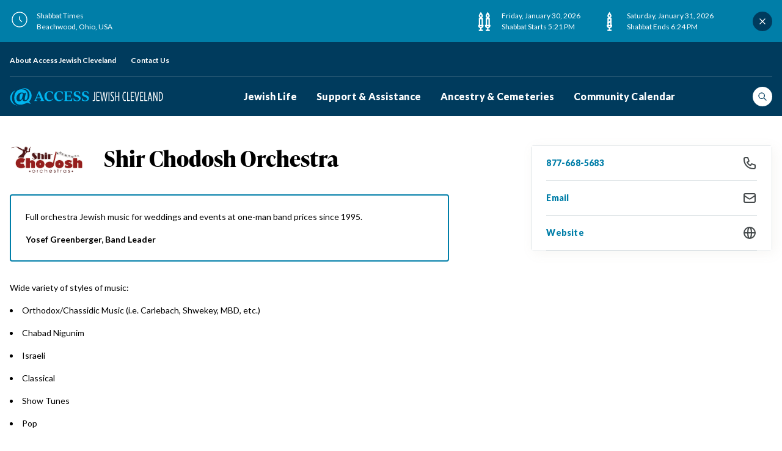

--- FILE ---
content_type: text/html; charset=UTF-8
request_url: https://www.accessjewishcleveland.org/organizations/shir-chodosh-orchestra/
body_size: 9192
content:
<!doctype html>
<html lang="en-US">
<head>
  <script async type="module" src="/wp-content/themes/jfoc/lib/jfoc-design/jfoc-design.esm.js?ver=1.2" id="jfoc-design-modern-scripts"></script>
	<meta charset="UTF-8">
	<meta name="viewport" content="width=device-width, initial-scale=1">
	<link rel="profile" href="https://gmpg.org/xfn/11">
	<!-- Google Tag Manager -->
	<script>(function(w,d,s,l,i){w[l]=w[l]||[];w[l].push({'gtm.start':
		new Date().getTime(),event:'gtm.js'});var f=d.getElementsByTagName(s)[0],
		j=d.createElement(s),dl=l!='dataLayer'?'&l='+l:'';j.async=true;j.src=
		'https://www.googletagmanager.com/gtm.js?id='+i+dl;f.parentNode.insertBefore(j,f);
		})(window,document,'script','dataLayer','GTM-W8CH7FW');</script>
	<!-- End Google Tag Manager -->
	<meta name='robots' content='index, follow, max-image-preview:large, max-snippet:-1, max-video-preview:-1' />
	<style>img:is([sizes="auto" i], [sizes^="auto," i]) { contain-intrinsic-size: 3000px 1500px }</style>
	
	<!-- This site is optimized with the Yoast SEO plugin v25.7 - https://yoast.com/wordpress/plugins/seo/ -->
	<title>Shir Chodosh Orchestra - Access Jewish Cleveland</title>
	<meta name="description" content="Full orchestra Jewish music for weddings and events at one-man band prices since 1995." />
	<link rel="canonical" href="https://www.accessjewishcleveland.org/organizations/shir-chodosh-orchestra/" />
	<meta property="og:locale" content="en_US" />
	<meta property="og:type" content="article" />
	<meta property="og:title" content="Shir Chodosh Orchestra - Access Jewish Cleveland" />
	<meta property="og:description" content="Full orchestra Jewish music for weddings and events at one-man band prices since 1995." />
	<meta property="og:url" content="https://www.accessjewishcleveland.org/organizations/shir-chodosh-orchestra/" />
	<meta property="og:site_name" content="Access Jewish Cleveland" />
	<meta property="article:publisher" content="https://www.facebook.com/JewishCleveland" />
	<meta property="article:modified_time" content="2022-03-16T19:45:19+00:00" />
	<meta property="og:image" content="https://www.accessjewishcleveland.org/wp-content/uploads/2021/11/shir_chodosh_logo.png" />
	<meta property="og:image:width" content="385" />
	<meta property="og:image:height" content="151" />
	<meta property="og:image:type" content="image/png" />
	<meta name="twitter:card" content="summary_large_image" />
	<meta name="twitter:site" content="@jewishcleveland" />
	<script type="application/ld+json" class="yoast-schema-graph">{"@context":"https://schema.org","@graph":[{"@type":"WebPage","@id":"https://www.accessjewishcleveland.org/organizations/shir-chodosh-orchestra/","url":"https://www.accessjewishcleveland.org/organizations/shir-chodosh-orchestra/","name":"Shir Chodosh Orchestra - Access Jewish Cleveland","isPartOf":{"@id":"https://www.accessjewishcleveland.org/#website"},"primaryImageOfPage":{"@id":"https://www.accessjewishcleveland.org/organizations/shir-chodosh-orchestra/#primaryimage"},"image":{"@id":"https://www.accessjewishcleveland.org/organizations/shir-chodosh-orchestra/#primaryimage"},"thumbnailUrl":"https://www.accessjewishcleveland.org/wp-content/uploads/2021/11/shir_chodosh_logo.png","datePublished":"2021-11-04T00:59:06+00:00","dateModified":"2022-03-16T19:45:19+00:00","description":"Full orchestra Jewish music for weddings and events at one-man band prices since 1995.","breadcrumb":{"@id":"https://www.accessjewishcleveland.org/organizations/shir-chodosh-orchestra/#breadcrumb"},"inLanguage":"en-US","potentialAction":[{"@type":"ReadAction","target":["https://www.accessjewishcleveland.org/organizations/shir-chodosh-orchestra/"]}]},{"@type":"ImageObject","inLanguage":"en-US","@id":"https://www.accessjewishcleveland.org/organizations/shir-chodosh-orchestra/#primaryimage","url":"https://www.accessjewishcleveland.org/wp-content/uploads/2021/11/shir_chodosh_logo.png","contentUrl":"https://www.accessjewishcleveland.org/wp-content/uploads/2021/11/shir_chodosh_logo.png","width":385,"height":151,"caption":"Shir Chodosh Orchestra Logo"},{"@type":"BreadcrumbList","@id":"https://www.accessjewishcleveland.org/organizations/shir-chodosh-orchestra/#breadcrumb","itemListElement":[{"@type":"ListItem","position":1,"name":"Home","item":"https://www.accessjewishcleveland.org/"},{"@type":"ListItem","position":2,"name":"Organizations","item":"https://www.accessjewishcleveland.org/organizations/"},{"@type":"ListItem","position":3,"name":"Shir Chodosh Orchestra"}]},{"@type":"WebSite","@id":"https://www.accessjewishcleveland.org/#website","url":"https://www.accessjewishcleveland.org/","name":"Access Jewish Cleveland","description":"Information, Resources, and Connections for Jewish Cleveland","potentialAction":[{"@type":"SearchAction","target":{"@type":"EntryPoint","urlTemplate":"https://www.accessjewishcleveland.org/?s={search_term_string}"},"query-input":{"@type":"PropertyValueSpecification","valueRequired":true,"valueName":"search_term_string"}}],"inLanguage":"en-US"}]}</script>
	<!-- / Yoast SEO plugin. -->


<link rel='dns-prefetch' href='//www.accessjewishcleveland.org' />
<link rel='dns-prefetch' href='//www.trumba.com' />
<link rel='dns-prefetch' href='//ajax.googleapis.com' />
<script type="text/javascript">
/* <![CDATA[ */
window._wpemojiSettings = {"baseUrl":"https:\/\/s.w.org\/images\/core\/emoji\/16.0.1\/72x72\/","ext":".png","svgUrl":"https:\/\/s.w.org\/images\/core\/emoji\/16.0.1\/svg\/","svgExt":".svg","source":{"concatemoji":"https:\/\/www.accessjewishcleveland.org\/wp\/wp-includes\/js\/wp-emoji-release.min.js?ver=6.8.2"}};
/*! This file is auto-generated */
!function(s,n){var o,i,e;function c(e){try{var t={supportTests:e,timestamp:(new Date).valueOf()};sessionStorage.setItem(o,JSON.stringify(t))}catch(e){}}function p(e,t,n){e.clearRect(0,0,e.canvas.width,e.canvas.height),e.fillText(t,0,0);var t=new Uint32Array(e.getImageData(0,0,e.canvas.width,e.canvas.height).data),a=(e.clearRect(0,0,e.canvas.width,e.canvas.height),e.fillText(n,0,0),new Uint32Array(e.getImageData(0,0,e.canvas.width,e.canvas.height).data));return t.every(function(e,t){return e===a[t]})}function u(e,t){e.clearRect(0,0,e.canvas.width,e.canvas.height),e.fillText(t,0,0);for(var n=e.getImageData(16,16,1,1),a=0;a<n.data.length;a++)if(0!==n.data[a])return!1;return!0}function f(e,t,n,a){switch(t){case"flag":return n(e,"\ud83c\udff3\ufe0f\u200d\u26a7\ufe0f","\ud83c\udff3\ufe0f\u200b\u26a7\ufe0f")?!1:!n(e,"\ud83c\udde8\ud83c\uddf6","\ud83c\udde8\u200b\ud83c\uddf6")&&!n(e,"\ud83c\udff4\udb40\udc67\udb40\udc62\udb40\udc65\udb40\udc6e\udb40\udc67\udb40\udc7f","\ud83c\udff4\u200b\udb40\udc67\u200b\udb40\udc62\u200b\udb40\udc65\u200b\udb40\udc6e\u200b\udb40\udc67\u200b\udb40\udc7f");case"emoji":return!a(e,"\ud83e\udedf")}return!1}function g(e,t,n,a){var r="undefined"!=typeof WorkerGlobalScope&&self instanceof WorkerGlobalScope?new OffscreenCanvas(300,150):s.createElement("canvas"),o=r.getContext("2d",{willReadFrequently:!0}),i=(o.textBaseline="top",o.font="600 32px Arial",{});return e.forEach(function(e){i[e]=t(o,e,n,a)}),i}function t(e){var t=s.createElement("script");t.src=e,t.defer=!0,s.head.appendChild(t)}"undefined"!=typeof Promise&&(o="wpEmojiSettingsSupports",i=["flag","emoji"],n.supports={everything:!0,everythingExceptFlag:!0},e=new Promise(function(e){s.addEventListener("DOMContentLoaded",e,{once:!0})}),new Promise(function(t){var n=function(){try{var e=JSON.parse(sessionStorage.getItem(o));if("object"==typeof e&&"number"==typeof e.timestamp&&(new Date).valueOf()<e.timestamp+604800&&"object"==typeof e.supportTests)return e.supportTests}catch(e){}return null}();if(!n){if("undefined"!=typeof Worker&&"undefined"!=typeof OffscreenCanvas&&"undefined"!=typeof URL&&URL.createObjectURL&&"undefined"!=typeof Blob)try{var e="postMessage("+g.toString()+"("+[JSON.stringify(i),f.toString(),p.toString(),u.toString()].join(",")+"));",a=new Blob([e],{type:"text/javascript"}),r=new Worker(URL.createObjectURL(a),{name:"wpTestEmojiSupports"});return void(r.onmessage=function(e){c(n=e.data),r.terminate(),t(n)})}catch(e){}c(n=g(i,f,p,u))}t(n)}).then(function(e){for(var t in e)n.supports[t]=e[t],n.supports.everything=n.supports.everything&&n.supports[t],"flag"!==t&&(n.supports.everythingExceptFlag=n.supports.everythingExceptFlag&&n.supports[t]);n.supports.everythingExceptFlag=n.supports.everythingExceptFlag&&!n.supports.flag,n.DOMReady=!1,n.readyCallback=function(){n.DOMReady=!0}}).then(function(){return e}).then(function(){var e;n.supports.everything||(n.readyCallback(),(e=n.source||{}).concatemoji?t(e.concatemoji):e.wpemoji&&e.twemoji&&(t(e.twemoji),t(e.wpemoji)))}))}((window,document),window._wpemojiSettings);
/* ]]> */
</script>
<style id='wp-emoji-styles-inline-css' type='text/css'>

	img.wp-smiley, img.emoji {
		display: inline !important;
		border: none !important;
		box-shadow: none !important;
		height: 1em !important;
		width: 1em !important;
		margin: 0 0.07em !important;
		vertical-align: -0.1em !important;
		background: none !important;
		padding: 0 !important;
	}
</style>
<link rel='stylesheet' id='wp-block-library-css' href='https://www.accessjewishcleveland.org/wp/wp-includes/css/dist/block-library/style.min.css?ver=6.8.2' type='text/css' media='all' />
<style id='classic-theme-styles-inline-css' type='text/css'>
/*! This file is auto-generated */
.wp-block-button__link{color:#fff;background-color:#32373c;border-radius:9999px;box-shadow:none;text-decoration:none;padding:calc(.667em + 2px) calc(1.333em + 2px);font-size:1.125em}.wp-block-file__button{background:#32373c;color:#fff;text-decoration:none}
</style>
<style id='global-styles-inline-css' type='text/css'>
:root{--wp--preset--aspect-ratio--square: 1;--wp--preset--aspect-ratio--4-3: 4/3;--wp--preset--aspect-ratio--3-4: 3/4;--wp--preset--aspect-ratio--3-2: 3/2;--wp--preset--aspect-ratio--2-3: 2/3;--wp--preset--aspect-ratio--16-9: 16/9;--wp--preset--aspect-ratio--9-16: 9/16;--wp--preset--color--black: #000000;--wp--preset--color--cyan-bluish-gray: #abb8c3;--wp--preset--color--white: #ffffff;--wp--preset--color--pale-pink: #f78da7;--wp--preset--color--vivid-red: #cf2e2e;--wp--preset--color--luminous-vivid-orange: #ff6900;--wp--preset--color--luminous-vivid-amber: #fcb900;--wp--preset--color--light-green-cyan: #7bdcb5;--wp--preset--color--vivid-green-cyan: #00d084;--wp--preset--color--pale-cyan-blue: #8ed1fc;--wp--preset--color--vivid-cyan-blue: #0693e3;--wp--preset--color--vivid-purple: #9b51e0;--wp--preset--gradient--vivid-cyan-blue-to-vivid-purple: linear-gradient(135deg,rgba(6,147,227,1) 0%,rgb(155,81,224) 100%);--wp--preset--gradient--light-green-cyan-to-vivid-green-cyan: linear-gradient(135deg,rgb(122,220,180) 0%,rgb(0,208,130) 100%);--wp--preset--gradient--luminous-vivid-amber-to-luminous-vivid-orange: linear-gradient(135deg,rgba(252,185,0,1) 0%,rgba(255,105,0,1) 100%);--wp--preset--gradient--luminous-vivid-orange-to-vivid-red: linear-gradient(135deg,rgba(255,105,0,1) 0%,rgb(207,46,46) 100%);--wp--preset--gradient--very-light-gray-to-cyan-bluish-gray: linear-gradient(135deg,rgb(238,238,238) 0%,rgb(169,184,195) 100%);--wp--preset--gradient--cool-to-warm-spectrum: linear-gradient(135deg,rgb(74,234,220) 0%,rgb(151,120,209) 20%,rgb(207,42,186) 40%,rgb(238,44,130) 60%,rgb(251,105,98) 80%,rgb(254,248,76) 100%);--wp--preset--gradient--blush-light-purple: linear-gradient(135deg,rgb(255,206,236) 0%,rgb(152,150,240) 100%);--wp--preset--gradient--blush-bordeaux: linear-gradient(135deg,rgb(254,205,165) 0%,rgb(254,45,45) 50%,rgb(107,0,62) 100%);--wp--preset--gradient--luminous-dusk: linear-gradient(135deg,rgb(255,203,112) 0%,rgb(199,81,192) 50%,rgb(65,88,208) 100%);--wp--preset--gradient--pale-ocean: linear-gradient(135deg,rgb(255,245,203) 0%,rgb(182,227,212) 50%,rgb(51,167,181) 100%);--wp--preset--gradient--electric-grass: linear-gradient(135deg,rgb(202,248,128) 0%,rgb(113,206,126) 100%);--wp--preset--gradient--midnight: linear-gradient(135deg,rgb(2,3,129) 0%,rgb(40,116,252) 100%);--wp--preset--font-size--small: 13px;--wp--preset--font-size--medium: 20px;--wp--preset--font-size--large: 36px;--wp--preset--font-size--x-large: 42px;--wp--preset--spacing--20: 0.44rem;--wp--preset--spacing--30: 0.67rem;--wp--preset--spacing--40: 1rem;--wp--preset--spacing--50: 1.5rem;--wp--preset--spacing--60: 2.25rem;--wp--preset--spacing--70: 3.38rem;--wp--preset--spacing--80: 5.06rem;--wp--preset--shadow--natural: 6px 6px 9px rgba(0, 0, 0, 0.2);--wp--preset--shadow--deep: 12px 12px 50px rgba(0, 0, 0, 0.4);--wp--preset--shadow--sharp: 6px 6px 0px rgba(0, 0, 0, 0.2);--wp--preset--shadow--outlined: 6px 6px 0px -3px rgba(255, 255, 255, 1), 6px 6px rgba(0, 0, 0, 1);--wp--preset--shadow--crisp: 6px 6px 0px rgba(0, 0, 0, 1);}:where(.is-layout-flex){gap: 0.5em;}:where(.is-layout-grid){gap: 0.5em;}body .is-layout-flex{display: flex;}.is-layout-flex{flex-wrap: wrap;align-items: center;}.is-layout-flex > :is(*, div){margin: 0;}body .is-layout-grid{display: grid;}.is-layout-grid > :is(*, div){margin: 0;}:where(.wp-block-columns.is-layout-flex){gap: 2em;}:where(.wp-block-columns.is-layout-grid){gap: 2em;}:where(.wp-block-post-template.is-layout-flex){gap: 1.25em;}:where(.wp-block-post-template.is-layout-grid){gap: 1.25em;}.has-black-color{color: var(--wp--preset--color--black) !important;}.has-cyan-bluish-gray-color{color: var(--wp--preset--color--cyan-bluish-gray) !important;}.has-white-color{color: var(--wp--preset--color--white) !important;}.has-pale-pink-color{color: var(--wp--preset--color--pale-pink) !important;}.has-vivid-red-color{color: var(--wp--preset--color--vivid-red) !important;}.has-luminous-vivid-orange-color{color: var(--wp--preset--color--luminous-vivid-orange) !important;}.has-luminous-vivid-amber-color{color: var(--wp--preset--color--luminous-vivid-amber) !important;}.has-light-green-cyan-color{color: var(--wp--preset--color--light-green-cyan) !important;}.has-vivid-green-cyan-color{color: var(--wp--preset--color--vivid-green-cyan) !important;}.has-pale-cyan-blue-color{color: var(--wp--preset--color--pale-cyan-blue) !important;}.has-vivid-cyan-blue-color{color: var(--wp--preset--color--vivid-cyan-blue) !important;}.has-vivid-purple-color{color: var(--wp--preset--color--vivid-purple) !important;}.has-black-background-color{background-color: var(--wp--preset--color--black) !important;}.has-cyan-bluish-gray-background-color{background-color: var(--wp--preset--color--cyan-bluish-gray) !important;}.has-white-background-color{background-color: var(--wp--preset--color--white) !important;}.has-pale-pink-background-color{background-color: var(--wp--preset--color--pale-pink) !important;}.has-vivid-red-background-color{background-color: var(--wp--preset--color--vivid-red) !important;}.has-luminous-vivid-orange-background-color{background-color: var(--wp--preset--color--luminous-vivid-orange) !important;}.has-luminous-vivid-amber-background-color{background-color: var(--wp--preset--color--luminous-vivid-amber) !important;}.has-light-green-cyan-background-color{background-color: var(--wp--preset--color--light-green-cyan) !important;}.has-vivid-green-cyan-background-color{background-color: var(--wp--preset--color--vivid-green-cyan) !important;}.has-pale-cyan-blue-background-color{background-color: var(--wp--preset--color--pale-cyan-blue) !important;}.has-vivid-cyan-blue-background-color{background-color: var(--wp--preset--color--vivid-cyan-blue) !important;}.has-vivid-purple-background-color{background-color: var(--wp--preset--color--vivid-purple) !important;}.has-black-border-color{border-color: var(--wp--preset--color--black) !important;}.has-cyan-bluish-gray-border-color{border-color: var(--wp--preset--color--cyan-bluish-gray) !important;}.has-white-border-color{border-color: var(--wp--preset--color--white) !important;}.has-pale-pink-border-color{border-color: var(--wp--preset--color--pale-pink) !important;}.has-vivid-red-border-color{border-color: var(--wp--preset--color--vivid-red) !important;}.has-luminous-vivid-orange-border-color{border-color: var(--wp--preset--color--luminous-vivid-orange) !important;}.has-luminous-vivid-amber-border-color{border-color: var(--wp--preset--color--luminous-vivid-amber) !important;}.has-light-green-cyan-border-color{border-color: var(--wp--preset--color--light-green-cyan) !important;}.has-vivid-green-cyan-border-color{border-color: var(--wp--preset--color--vivid-green-cyan) !important;}.has-pale-cyan-blue-border-color{border-color: var(--wp--preset--color--pale-cyan-blue) !important;}.has-vivid-cyan-blue-border-color{border-color: var(--wp--preset--color--vivid-cyan-blue) !important;}.has-vivid-purple-border-color{border-color: var(--wp--preset--color--vivid-purple) !important;}.has-vivid-cyan-blue-to-vivid-purple-gradient-background{background: var(--wp--preset--gradient--vivid-cyan-blue-to-vivid-purple) !important;}.has-light-green-cyan-to-vivid-green-cyan-gradient-background{background: var(--wp--preset--gradient--light-green-cyan-to-vivid-green-cyan) !important;}.has-luminous-vivid-amber-to-luminous-vivid-orange-gradient-background{background: var(--wp--preset--gradient--luminous-vivid-amber-to-luminous-vivid-orange) !important;}.has-luminous-vivid-orange-to-vivid-red-gradient-background{background: var(--wp--preset--gradient--luminous-vivid-orange-to-vivid-red) !important;}.has-very-light-gray-to-cyan-bluish-gray-gradient-background{background: var(--wp--preset--gradient--very-light-gray-to-cyan-bluish-gray) !important;}.has-cool-to-warm-spectrum-gradient-background{background: var(--wp--preset--gradient--cool-to-warm-spectrum) !important;}.has-blush-light-purple-gradient-background{background: var(--wp--preset--gradient--blush-light-purple) !important;}.has-blush-bordeaux-gradient-background{background: var(--wp--preset--gradient--blush-bordeaux) !important;}.has-luminous-dusk-gradient-background{background: var(--wp--preset--gradient--luminous-dusk) !important;}.has-pale-ocean-gradient-background{background: var(--wp--preset--gradient--pale-ocean) !important;}.has-electric-grass-gradient-background{background: var(--wp--preset--gradient--electric-grass) !important;}.has-midnight-gradient-background{background: var(--wp--preset--gradient--midnight) !important;}.has-small-font-size{font-size: var(--wp--preset--font-size--small) !important;}.has-medium-font-size{font-size: var(--wp--preset--font-size--medium) !important;}.has-large-font-size{font-size: var(--wp--preset--font-size--large) !important;}.has-x-large-font-size{font-size: var(--wp--preset--font-size--x-large) !important;}
:where(.wp-block-post-template.is-layout-flex){gap: 1.25em;}:where(.wp-block-post-template.is-layout-grid){gap: 1.25em;}
:where(.wp-block-columns.is-layout-flex){gap: 2em;}:where(.wp-block-columns.is-layout-grid){gap: 2em;}
:root :where(.wp-block-pullquote){font-size: 1.5em;line-height: 1.6;}
</style>
<link rel='stylesheet' id='jfoc-design-styles-css' href='https://www.accessjewishcleveland.org/wp-content/themes/jfoc/lib/jfoc-design/jfoc-design.css?ver=1.2' type='text/css' media='all' />
<link rel='stylesheet' id='jfoc-wordpress-styles-css' href='https://www.accessjewishcleveland.org/wp-content/themes/jfoc/lib/jfoc-theme-index.css?ver=1.2' type='text/css' media='all' />
<link rel='stylesheet' id='jfoc-slightbox-styles-css' href='https://www.accessjewishcleveland.org/wp-content/themes/jfoc/assets/css/slightbox-custom.css?ver=1.2' type='text/css' media='all' />
<link rel='stylesheet' id='jquery-ui-css-css' href='//ajax.googleapis.com/ajax/libs/jqueryui/1.13.3/themes/smoothness/jquery-ui.css?ver=1.2' type='text/css' media='all' />
<script type="text/javascript" src="https://www.accessjewishcleveland.org/wp/wp-includes/js/jquery/jquery.min.js?ver=3.7.1" id="jquery-core-js"></script>
<script type="text/javascript" src="https://www.accessjewishcleveland.org/wp/wp-includes/js/jquery/jquery-migrate.min.js?ver=3.4.1" id="jquery-migrate-js"></script>
<script type="text/javascript" src="https://www.accessjewishcleveland.org/wp/wp-includes/js/jquery/ui/core.min.js?ver=1.13.3" id="jquery-ui-core-js"></script>
<script type="text/javascript" src="https://www.accessjewishcleveland.org/wp/wp-includes/js/jquery/ui/menu.min.js?ver=1.13.3" id="jquery-ui-menu-js"></script>
<script type="text/javascript" src="https://www.accessjewishcleveland.org/wp/wp-includes/js/dist/dom-ready.min.js?ver=f77871ff7694fffea381" id="wp-dom-ready-js"></script>
<script type="text/javascript" src="https://www.accessjewishcleveland.org/wp/wp-includes/js/dist/hooks.min.js?ver=4d63a3d491d11ffd8ac6" id="wp-hooks-js"></script>
<script type="text/javascript" src="https://www.accessjewishcleveland.org/wp/wp-includes/js/dist/i18n.min.js?ver=5e580eb46a90c2b997e6" id="wp-i18n-js"></script>
<script type="text/javascript" id="wp-i18n-js-after">
/* <![CDATA[ */
wp.i18n.setLocaleData( { 'text direction\u0004ltr': [ 'ltr' ] } );
/* ]]> */
</script>
<script type="text/javascript" src="https://www.accessjewishcleveland.org/wp/wp-includes/js/dist/a11y.min.js?ver=3156534cc54473497e14" id="wp-a11y-js"></script>
<script type="text/javascript" src="https://www.accessjewishcleveland.org/wp/wp-includes/js/jquery/ui/autocomplete.min.js?ver=1.13.3" id="jquery-ui-autocomplete-js"></script>
<script type="text/javascript" id="jfoc-wordpress-scripts-js-extra">
/* <![CDATA[ */
var jfoc = {"themeBase":"https:\/\/www.accessjewishcleveland.org\/wp-content\/themes\/jfoc","ajaxUrl":"https:\/\/www.accessjewishcleveland.org\/wp\/wp-admin\/admin-ajax.php","ajaxNonce":"545b24be9c"};
/* ]]> */
</script>
<script type="text/javascript" src="https://www.accessjewishcleveland.org/wp-content/themes/jfoc/lib/jfoc-theme-index.js?ver=1.2" id="jfoc-wordpress-scripts-js"></script>
<script type="text/javascript" src="https://www.trumba.com/scripts/spuds.js?ver=1.2" id="jfoc-trumba-calendar-script-js"></script>
<link rel="https://api.w.org/" href="https://www.accessjewishcleveland.org/wp-json/" /><meta name="generator" content="WordPress 6.8.2" />
<link rel='shortlink' href='https://www.accessjewishcleveland.org/?p=1266' />
<link rel="alternate" title="oEmbed (JSON)" type="application/json+oembed" href="https://www.accessjewishcleveland.org/wp-json/oembed/1.0/embed?url=https%3A%2F%2Fwww.accessjewishcleveland.org%2Forganizations%2Fshir-chodosh-orchestra%2F" />
<link rel="alternate" title="oEmbed (XML)" type="text/xml+oembed" href="https://www.accessjewishcleveland.org/wp-json/oembed/1.0/embed?url=https%3A%2F%2Fwww.accessjewishcleveland.org%2Forganizations%2Fshir-chodosh-orchestra%2F&#038;format=xml" />
<style type="text/css">.recentcomments a{display:inline !important;padding:0 !important;margin:0 !important;}</style><script>window.algoliaConfig=JSON.parse('{"appId":"ZLPFDNBKOZ","index":"ajc","searchApiKey":"c61c752835ff5b93aa1ac939f1a5989f"}')</script><link rel="icon" href="https://www.accessjewishcleveland.org/wp-content/uploads/2021/08/AccessJewishCleveland_FAVICON_16px.png" sizes="32x32" />
<link rel="icon" href="https://www.accessjewishcleveland.org/wp-content/uploads/2021/08/AccessJewishCleveland_FAVICON_16px.png" sizes="192x192" />
<link rel="apple-touch-icon" href="https://www.accessjewishcleveland.org/wp-content/uploads/2021/08/AccessJewishCleveland_FAVICON_16px.png" />
<meta name="msapplication-TileImage" content="https://www.accessjewishcleveland.org/wp-content/uploads/2021/08/AccessJewishCleveland_FAVICON_16px.png" />
</head>

<body class="wp-singular organization-template-default single single-organization postid-1266 wp-theme-jfoc">
<!-- Google Tag Manager (noscript) -->
<noscript><iframe src="https://www.googletagmanager.com/ns.html?id=GTM-W8CH7FW" height="0" width="0" style="display:none;visibility:hidden"></iframe></noscript>
<!-- End Google Tag Manager (noscript) -->
<div id="page" class="site">
	<a class="skip-link screen-reader-text" href="#content">Skip to content</a>

		<jfoc-alert variant="blue" page="sitewide">
		<div slot="content">
			<jfoc-side-by-side>
				<jfoc-icon name="clock" size="lg" color="white" slot="left"></jfoc-icon>
				<div slot="right" class="shabbat-times">Shabbat Times<br />Beachwood, OH 44122</div>
			</jfoc-side-by-side>
		</div>
		<div slot="content-right-1">
			<jfoc-side-by-side>
				<img src="https://www.accessjewishcleveland.org/wp-content/themes/jfoc/lib/jfoc-design/assets/2-candles.svg" alt="" slot="left"/>
				<div slot="right" class="shabbat-start"></div></slot>
			</jfoc-side-by-side>
		</div>
		<div slot="content-right-2">
			<jfoc-side-by-side>
				<img src="https://www.accessjewishcleveland.org/wp-content/themes/jfoc/lib/jfoc-design/assets/1-candle.svg" alt="" slot="left"/>
				<div slot="right" class="shabbat-end"></div>
			</jfoc-side-by-side>
		</div>
	</jfoc-alert>
		<jfoc-header id="masthead" class="site-header mb-xl  ">
		<nav slot="secondary-menu" aria-label="Secondary Navigation" class="navigation-secondary">
<div class="navigation-secondary">
<div class="menu-secondary-container"><ul id="secondary" class="header__inline-list"><li id="menu-item-181" class="menu-item menu-item-type-post_type menu-item-object-page menu-item-181 header__secondary-nav-item"><a href="https://www.accessjewishcleveland.org/about-access-jewish-cleveland/" class="nav-sm">About Access Jewish Cleveland</a></li>
<li id="menu-item-180" class="menu-item menu-item-type-post_type menu-item-object-page menu-item-180 header__secondary-nav-item"><a href="https://www.accessjewishcleveland.org/contact-us/" class="nav-sm">Contact Us</a></li>
</ul></div></div>
</nav>
<nav slot="primary-menu" id="site-navigation" class="main-navigation">
	<div class="menu-primary-container"><ul id="menu-primary" class="header__inline-list"><li id="menu-item-175" class="menu-item menu-item-type-post_type menu-item-object-page menu-item-175 header__primary-nav-item"><a href="https://www.accessjewishcleveland.org/jewish-life/" class="nav-lg">Jewish Life</a></li>
<li id="menu-item-174" class="menu-item menu-item-type-post_type menu-item-object-page menu-item-174 header__primary-nav-item"><a href="https://www.accessjewishcleveland.org/support-assistance/" class="nav-lg">Support &#038; Assistance</a></li>
<li id="menu-item-173" class="menu-item menu-item-type-post_type menu-item-object-page menu-item-173 header__primary-nav-item"><a href="https://www.accessjewishcleveland.org/ancestry-cemeteries/" class="nav-lg">Ancestry &#038; Cemeteries</a></li>
<li id="menu-item-172" class="menu-item menu-item-type-post_type menu-item-object-page menu-item-172 header__primary-nav-item"><a href="https://www.accessjewishcleveland.org/community-calendar/" class="nav-lg">Community Calendar</a></li>
</ul></div></nav><!-- #site-navigation -->
<nav id="search" class="search">
<div class="menu-search-container"><ul id="menu-search" class="menu"><li id="menu-item-194" class="menu-item menu-item-type-custom menu-item-object-custom menu-item-194"><a href="/?s=">Search</a></li>
</ul></div></nav><!-- #search -->
<nav slot="mobile-menu" id="site-navigation-mobile" class="mobile">
	<div class="menu-mobile-container"><ul id="menu-mobile" class="menu"><li id="menu-item-199" class="menu-item menu-item-type-post_type menu-item-object-page menu-item-199 pb-xl"><a href="https://www.accessjewishcleveland.org/jewish-life/" class="nav-lg">Jewish Life</a></li>
<li id="menu-item-198" class="menu-item menu-item-type-post_type menu-item-object-page menu-item-198 pb-xl"><a href="https://www.accessjewishcleveland.org/support-assistance/" class="nav-lg">Support &#038; Assistance</a></li>
<li id="menu-item-197" class="menu-item menu-item-type-post_type menu-item-object-page menu-item-197 pb-xl"><a href="https://www.accessjewishcleveland.org/ancestry-cemeteries/" class="nav-lg">Ancestry &#038; Cemeteries</a></li>
<li id="menu-item-196" class="menu-item menu-item-type-post_type menu-item-object-page menu-item-196 pb-xl"><a href="https://www.accessjewishcleveland.org/community-calendar/" class="nav-lg">Community Calendar</a></li>
<li id="menu-item-200" class="menu-item menu-item-type-post_type menu-item-object-page menu-item-200 pb-xl"><a href="https://www.accessjewishcleveland.org/contact-us/" class="nav-lg">Contact Us</a></li>
</ul></div></nav><!-- #mobile -->
	</jfoc-header><!-- #masthead -->

	<div id="content" class="container site-content">
<jfoc-grid variant="3-1">
	<section role="main" class="w-7-8" slot="one">
	<!--    Heading block-->
	<div class="heading mb-lg flex">
		<div class="heading__image-wrapper"><img src="https://www.accessjewishcleveland.org/wp-content/uploads/2021/11/shir_chodosh_logo.png" alt="Shir Chodosh Orchestra Logo" height="48" width="122"></div>
		<h1 class="headline-lg">Shir Chodosh Orchestra</h1>
</div>

	<!--    Mission box block-->
	<jfoc-content-box class="mb-lg" variant="blue" py="md" px="md">
		<p class="body-sm pb-base">
		Full orchestra Jewish music for weddings and events at one-man band prices since 1995.	</p>
			<p class="body-sm font-bold">
		Yosef Greenberger, Band Leader	</p>
	</jfoc-content-box>

	<!--    Wysiwyg block-->
	<div class="wysiwyg mb-md">
	<p>Wide variety of styles of music:</p>
<ul>
<li>Orthodox/Chassidic Music (i.e. Carlebach, Shwekey, MBD, etc.)</li>
</ul>
<ul>
<li>Chabad Nigunim</li>
</ul>
<ul>
<li>Israeli</li>
</ul>
<ul>
<li>Classical</li>
</ul>
<ul>
<li>Show Tunes</li>
</ul>
<ul>
<li>Pop</li>
</ul>
<ul>
<li>Big Band</li>
</ul>
<ul>
<li>Swing</li>
</ul>
<ul>
<li>Bar/Bat Mizvahs</li>
</ul>
<ul>
<li>Karaoke</li>
</ul>
<ul>
<li>Sheva Berachos</li>
</ul>
<p>&nbsp;</p>
<p>Shir Chodosh offers a quality product for every budget. There are many ways to configure a band. Call us and we can customize a band for your special event.</p>
</div>
		<div class="programs">
						
			

		</div>

	</section>

	<aside slot="two">
	<!--    Quick Links block-->
	
	<jfoc-content-box class="quick-links mb-xl" variant="shadow">
		<ul>

			
							<li>
					<a href="tel:877-668-5683" target="_blank" rel="noopener">
						<jfoc-quick-item divider>
							<span class="text-inherit" slot="title">
								877-668-5683							</span>
							<jfoc-icon slot="icon" name="phone"></jfoc-icon>
						</jfoc-quick-item>
					</a>
				</li>
			
							<li>
					<a href="mailto:notloud@ameritech.net" target="_blank" rel="noopener">
						<jfoc-quick-item divider>
							<span class="text-inherit" slot="title">
								Email
							</span>
							<jfoc-icon slot="icon" name="mail"></jfoc-icon>
						</jfoc-quick-item>
					</a>
				</li>
			
							<li>
					<a href="http://www.notloud.com/" target="_blank" rel="noopener">
						<jfoc-quick-item divider>
							<span class="text-inherit" slot="title">
								Website
							</span>
							<jfoc-icon slot="icon" name="globe-alt"></jfoc-icon>
						</jfoc-quick-item>
					</a>
				</li>
			
			
			
		</ul>
	</jfoc-content-box>

	<!--    Gallery block-->
	
	<!--    Promo box block-->
	
</aside>

</jfoc-grid>

<jfoc-grid class="mb-base" variant="1-1">

	<section slot="one" aria-label="blocks">
			</section>

</jfoc-grid>


	</div><!-- #content -->


	<jfoc-footer id="colophon" class="site-footer">
					<img slot="footer-logo" src="https://www.accessjewishcleveland.org/wp-content/uploads/2021/08/Updated_CleFed_H4G-lockup-1.png" alt="Jewish Federation of Cleveland: Here for Good"/>
				<address slot="address" class="small">
			<p>Jewish Federation of Cleveland<br />
Jack, Joseph and Morton Mandel Building<br />
25701 Science Park Drive<br />
Cleveland, OH 44122</p>
<p>&nbsp;</p>
		</address>
		
						<nav aria-label="Footer Navigation 1" slot="navigation-1">
					<ul>
						<li class="pb-base"><jfoc-text variant="hallmark-lg">Explore<jfoc-text/></li><li class="pb-base"><jfoc-link variant="footer-main"  target=&quot;_blank&quot; href="https://www.accessjewishcleveland.org/jewish-life/">Jewish Life</jfoc-link></li><li class="pb-base"><jfoc-link variant="footer-main"  target=&quot;_blank&quot; href="https://www.accessjewishcleveland.org/support-assistance/">Support &#038; Assistance</jfoc-link></li><li class="pb-base"><jfoc-link variant="footer-main"  target=&quot;_blank&quot; href="https://www.accessjewishcleveland.org/ancestry-cemeteries/">Ancestry &#038; Cemeteries</jfoc-link></li><li class="pb-base"><jfoc-link variant="footer-main"  target=&quot;_blank&quot; href="https://www.accessjewishcleveland.org/community-calendar/">Community Calendar</jfoc-link></li>					</ul><!-- list -->
				</nav>
								<nav aria-label="Footer Navigation 2" slot="navigation-2">
					<ul>
						<li class="pb-base"><jfoc-text variant="hallmark-lg">Contact<jfoc-text/></li><li class="pb-base"><jfoc-link variant="footer-main"  target=&quot;_blank&quot; href="https://www.accessjewishcleveland.org/contact-us/">Contact Us</jfoc-link></li>					</ul><!-- list -->
				</nav>
								<nav aria-label="Footer Navigation 3" slot="navigation-3">
					<ul>
						<li class="pb-base"><jfoc-text variant="hallmark-lg">Community Involvement<jfoc-text/></li><li class="pb-base"><jfoc-link variant="footer-main"  target=&quot;_blank&quot; href="/category/community-involvement/volunteer/">Volunteer</jfoc-link></li>					</ul><!-- list -->
				</nav>
								<nav aria-label="Footer Navigation 4" slot="navigation-4">
					<ul>
						<li class="pb-base"><jfoc-text variant="hallmark-lg">Administration<jfoc-text/></li><li class="pb-base"><jfoc-link variant="footer-main"  target=&quot;_blank&quot; href="https://www.accessjewishcleveland.org/wp/wp-admin/">Login</jfoc-link></li><li class="pb-base"><jfoc-link variant="footer-main"  target=&quot;_blank&quot; href="/submit-a-listing">Submit a Listing</jfoc-link></li>					</ul><!-- list -->
				</nav>
						<nav class="footer-bottom-navigation" slot="bottom" aria-label="Bottom footer navigation">
	<div class="menu-footer-bottom-container"><ul id="footer-bottom" class="footer__item-inline"><li id="menu-item-253" class="menu-item menu-item-type-post_type menu-item-object-page menu-item-253 footer__nav-item"><a href="https://www.accessjewishcleveland.org/about-access-jewish-cleveland/" class="footer-sub">About Access Jewish Cleveland</a></li>
<li id="menu-item-2989" class="menu-item menu-item-type-post_type menu-item-object-page menu-item-privacy-policy menu-item-2989 footer__nav-item"><a rel="privacy-policy" href="https://www.accessjewishcleveland.org/privacy-policy/" class="footer-sub">Privacy Policy</a></li>
<li id="menu-item-2988" class="menu-item menu-item-type-post_type menu-item-object-page menu-item-2988 footer__nav-item"><a href="https://www.accessjewishcleveland.org/terms/" class="footer-sub">Terms</a></li>
</ul></div></nav><!-- #site-navigation -->
	</jfoc-footer><!-- #colophon -->

</div><!-- #page -->

<script type="speculationrules">
{"prefetch":[{"source":"document","where":{"and":[{"href_matches":"\/*"},{"not":{"href_matches":["\/wp\/wp-*.php","\/wp\/wp-admin\/*","\/wp-content\/uploads\/*","\/wp-content\/*","\/wp-content\/plugins\/*","\/wp-content\/themes\/jfoc\/*","\/*\\?(.+)"]}},{"not":{"selector_matches":"a[rel~=\"nofollow\"]"}},{"not":{"selector_matches":".no-prefetch, .no-prefetch a"}}]},"eagerness":"conservative"}]}
</script>
<script type="text/javascript" src="https://www.accessjewishcleveland.org/wp-content/themes/jfoc/assets/downloads/slightbox/slightbox.js?ver=1.2" id="jfoc-slightbox-scripts-js"></script>
<script type="text/javascript" src="https://www.accessjewishcleveland.org/wp-content/themes/jfoc/assets/js/shabbat.js?ver=20210831" id="jfoc-shabbat-js"></script>

</body>
</html>

<!--Initiates Slightbox function if there is a gellery -->


--- FILE ---
content_type: text/css
request_url: https://www.accessjewishcleveland.org/wp-content/themes/jfoc/lib/jfoc-theme-index.css?ver=1.2
body_size: 394
content:
.ui-autocomplete .ui-menu-item{font-family:var(--font-family-sans);font-size:var(--font-size-base);line-height:var(--line-height-normal);letter-spacing:var(--letter-spacing-normal);font-weight:var(--font-weight-medium)}.card-block__title{padding:var(--spacing-0) var(--spacing-0) var(--spacing-md) var(--spacing-xs)}.wysiwyg a{font-size:inherit;line-height:var(--line-height-snug);letter-spacing:var(--letter-spacing-wide);font-weight:var(--font-weight-black)}.wysiwyg ol,.wysiwyg ul{list-style-position:inside}.wysiwyg ol{list-style-type:decimal}.wysiwyg ul{list-style-type:disc}.wysiwyg h2,.wysiwyg h3,.wysiwyg h4,.wysiwyg ol,.wysiwyg p,.wysiwyg ul{margin-bottom:var(--spacing-base)}.wysiwyg h2{margin-top:var(--font-size-xl)}.wysiwyg h3{margin-top:var(--font-size-lg)}.wysiwyg h4{margin-top:var(--font-size-md)}.wysiwyg h2:first-child,.wysiwyg h3:first-child,.wysiwyg h4:first-child{margin-top:var(--spacing-0)}.wysiwyg iframe{width:100%}.wysiwyg img.alignleft{margin:0 var(--spacing-md) var(--spacing-md) 0;float:left}.wysiwyg img.alignright{margin:0 0 var(--spacing-md) var(--spacing-md);float:right}.max-w-screen-md{max-width:var(--screens-md)}.max-w-screen-lg,.max-w-screen-md{margin-left:auto;margin-right:auto}.max-w-screen-lg{max-width:calc(var(--screens-xl)/2)}.gallery{width:100%;height:461px;position:relative;margin:32px 0}.gallery img{height:100%;object-fit:cover;border-radius:8px}.gallery .slightbox-container{opacity:0;height:461px;position:absolute;top:0;overflow:hidden}.gform_fields{all:unset!important}.heading__image-wrapper{padding-right:var(--spacing-lg);flex-shrink:0}.gallery__bg-image{background-repeat:no-repeat;background-size:cover;background-position:50%;border-radius:var(--border-radius-base);height:100%;position:relative}.gallery__button{position:absolute;bottom:var(--spacing-md);right:var(--spacing-md)}.flexible-content{padding-top:var(--spacing-2xl)}
/*# sourceMappingURL=jfoc-theme-index.css.map */


--- FILE ---
content_type: text/css
request_url: https://www.accessjewishcleveland.org/wp-content/themes/jfoc/assets/css/slightbox-custom.css?ver=1.2
body_size: 799
content:
/* ============= Look & Feel ============= */

/* The main figure element that serves as the overlay */
#slightbox {
    background: #0000005c;
}

/* The main image in the large view */
#slightbox img {
    max-width: 96%;
    max-height: 96%;
    border-radius: .25em;
    transition: all .5s;
    -webkit-transition: all .5s;
    -moz-transition: all .5s;
}

#slightbox img.slightbox-to-next {
    transform: translate(999em, 0);
    -webkit-transform: translate(999em, 0);
    -moztransform: translate(999em, 0);
}

#slightbox img.slightbox-to-prev {
    transform: translate(-999em, 0);
    -webkit-transform: translate(-999em, 0);
    -moztransform: translate(-999em, 0);
}

/* optional figcaption element taken from image's title attribute */
.slightbox-caption {
    text-align: center;
    color: #000;
    font-family: sans-serif;
    margin: auto;
    bottom:110px;
    left: 0;
    right: 0;
    max-height: 0;
    transition: all .5s;
    -webkit-transition: all .5s;
    -moz-transition: all .5s;
}

/* caption in active state (not hidden) */
.slightbox-caption.slightbox-active {
    color: rgba(255,255,255, 1);
    max-height: 60%;
    transition: all .5s;
    -webkit-transition: all .5s;
    -moz-transition: all .5s;
}

/* buttons in the lightbox */
#slightbox button {
    border: none;
    font-size: 1em;
    position: absolute;
    color: #000;
    padding: 1rem;
    font-family: sans-serif;
    font-weight: bold;
    text-indent: 100px;
    max-width: 50px;
    overflow: hidden;
}

#slightbox button:focus {
    outline: none;
    box-shadow: 0 0 0 .25em #fff;
}

.slightbox-main-controls {
    position: absolute;
    top: 50px;
    left: 0;
    right: 0;
    margin: auto;
    max-width: 60em;
}

/* close button */
.slightbox-close {
    background-image: var(--icons-outline-x-white);
    background-size: var(--spacing-md);
    background-repeat: no-repeat;
    background-position: center;
}

.slightbox-close:hover {
    background-image: var(--icons-outline-x);
}

.slightbox-prev {
    left: 0;
    background: var(--icons-outline-chevron-left);
}

.slightbox-next {
    left: 5em;
    background: var(--icons-outline-chevron-right);
}

.slightbox-caption-toggle {
    display: none;
}

/* ============= Required for Functionality ============= */

/* The main figure element that serves as the overlay */
#slightbox {
    position: fixed;
    width: 100%;
    height: 100%;
    top: 0;
    left: 0;
}

#slightbox .wrapper {
    border-radius: 10px;
    height: 600px;
    width: 800px;
    margin: auto;
    position: absolute;
    top: 0; left: 0; bottom: 0; right: 0;
    background: #fff;
    overflow: hidden;
    padding: 80px 50px;
}
/* The main image in the large view */
#slightbox img {
    display: block;
    margin: auto;
}

/* this is how the box goes away */
#slightbox.slightbox-hidden { display: none; }

/* class added to the body to prevent it from scrolling in the background */
.slightbox-noscroll {
    overflow: hidden;
    z-index: 50;
}

.slightbox-close {
    top: -40px;
    right: 10px;
}

.slightbox-next {
    top: 200px;
    left: calc(100% - 50px);
}
.slightbox-prev {
    top: 200px;
    left: 0;
}

@media only screen and (max-width: 768px) {
    #slightbox {
        width: 100%;
    }

    #slightbox .wrapper {
        left: 0;
        margin-left: 0;
        width: 100%;
        padding: 100px 0;
    }

    #slightbox img {
        padding: 0;
    }

    .slightbox-next {
        top: 0;
    }
    .slightbox-prev {
        top: 0;
    }
}

@media only screen and (max-height: 600px) {
    #slightbox .wrapper {
        height: 400px;
    }
}

--- FILE ---
content_type: text/javascript
request_url: https://www.accessjewishcleveland.org/wp-content/themes/jfoc/lib/jfoc-design/p-94029e6f.entry.js
body_size: 478
content:
import{r as o,h as t,H as a}from"./p-172b36a4.js";const e=class{constructor(t){o(this,t),this.variant="shadow",this.py=null,this.px=null}render(){return t(a,null,t("div",{class:`content-box content-box--${this.variant}`},t("slot",null)))}};e.style="*,*::before,*::after{box-sizing:border-box}body,h1,h2,h3,h4,p,figure,blockquote,dl,dd{margin:0}ul[role=\"list\"],ol[role=\"list\"]{list-style:none}html[focus-within]{scroll-behavior:smooth}html:focus-within{scroll-behavior:smooth}body{min-height:100vh;text-rendering:optimizeSpeed;line-height:1.5}a:not([class]){-webkit-text-decoration-skip:ink;text-decoration-skip-ink:auto}img,picture{max-width:100%;display:block}input,button,textarea,select{font:inherit}@media (prefers-reduced-motion:reduce){html[focus-within]{scroll-behavior:auto}html:focus-within{scroll-behavior:auto}*,*::before,*::after{-webkit-animation-duration:.01ms !important;animation-duration:.01ms !important;-webkit-animation-iteration-count:1 !important;animation-iteration-count:1 !important;transition-duration:.01ms !important;scroll-behavior:auto !important}}h5,h6{margin:var(--spacing-0)}ul,ol,dl{margin:var(--spacing-0);padding:var(--spacing-0);list-style:none}:host{display:block}:host([py='sm']) .content-box{--y-space:var(--spacing-sm)}:host([py='base']) .content-box{--y-space:var(--spacing-base)}:host([py='md']) .content-box{--y-space:var(--spacing-md)}:host([py='lg']) .content-box{--y-space:var(--spacing-lg)}:host([py='xl']) .content-box{--y-space:var(--spacing-xl)}:host([px='sm']) .content-box{--x-space:var(--spacing-sm)}:host([px='base']) .content-box{--x-space:var(--spacing-base)}:host([px='md']) .content-box{--x-space:var(--spacing-md)}:host([px='lg']) .content-box{--x-space:var(--spacing-lg)}:host([px='xl']) .content-box{--x-space:var(--spacing-xl)}.content-box{--y-space:var(--spacing-0);--x-space:var(--spacing-0);display:flex;flex-direction:column;width:100%;height:100%;border-radius:var(--border-radius-base);padding:var(--y-space) var(--x-space) var(--y-space) var(--x-space)}.content-box--shadow{border:var(--border-base);border-color:var(--neutral-gray-4);box-shadow:var(--shadow-border-base)}.content-box--shadow:hover,.content-box--shadow:focus{box-shadow:var(--shadow-border-hover)}.content-box--blue{border:var(--border-thick);border-color:var(--color-brand-accessible)}.content-box--background{border:none}";export{e as jfoc_content_box}

--- FILE ---
content_type: text/javascript
request_url: https://www.accessjewishcleveland.org/wp-content/themes/jfoc/lib/jfoc-design/p-172b36a4.js
body_size: 5306
content:
const e="jfoc-design";let t,n,l,o=!1,s=!1,i=!1,r=!1;const c="undefined"!=typeof window?window:{},f=c.CSS,a=c.document||{head:{}},u={t:0,l:"",jmp:e=>e(),raf:e=>requestAnimationFrame(e),ael:(e,t,n,l)=>e.addEventListener(t,n,l),rel:(e,t,n,l)=>e.removeEventListener(t,n,l),ce:(e,t)=>new CustomEvent(e,t)},$=(()=>(a.head.attachShadow+"").indexOf("[native")>-1)(),d=e=>Promise.resolve(e),p=(()=>{try{return new CSSStyleSheet,"function"==typeof(new CSSStyleSheet).replace}catch(e){}return!1})(),y="http://www.w3.org/1999/xlink",m=new WeakMap,h=e=>"sc-"+e.o,b={},w=e=>"object"==(e=typeof e)||"function"===e,g=(e,t,...n)=>{let l=null,o=null,s=null,i=!1,r=!1,c=[];const f=t=>{for(let n=0;n<t.length;n++)l=t[n],Array.isArray(l)?f(l):null!=l&&"boolean"!=typeof l&&((i="function"!=typeof e&&!w(l))&&(l+=""),i&&r?c[c.length-1].i+=l:c.push(i?v(null,l):l),r=i)};if(f(n),t){t.key&&(o=t.key),t.name&&(s=t.name);{const e=t.className||t.class;e&&(t.class="object"!=typeof e?e:Object.keys(e).filter((t=>e[t])).join(" "))}}if("function"==typeof e)return e(null===t?{}:t,c,k);const a=v(e,null);return a.u=t,c.length>0&&(a.$=c),a.p=o,a.m=s,a},v=(e,t)=>({t:0,h:e,i:t,g:null,$:null,u:null,p:null,m:null}),j={},k={forEach:(e,t)=>e.map(S).forEach(t),map:(e,t)=>e.map(S).map(t).map(_)},S=e=>({vattrs:e.u,vchildren:e.$,vkey:e.p,vname:e.m,vtag:e.h,vtext:e.i}),_=e=>{if("function"==typeof e.vtag){const t=Object.assign({},e.vattrs);return e.vkey&&(t.key=e.vkey),e.vname&&(t.name=e.vname),g(e.vtag,t,...e.vchildren||[])}const t=v(e.vtag,e.vtext);return t.u=e.vattrs,t.$=e.vchildren,t.p=e.vkey,t.m=e.vname,t},M=(e,t,n,l,o,s)=>{if(n!==l){let i=fe(e,t),r=t.toLowerCase();if("class"===t){const t=e.classList,o=C(n),s=C(l);t.remove(...o.filter((e=>e&&!s.includes(e)))),t.add(...s.filter((e=>e&&!o.includes(e))))}else if("style"===t){for(const t in n)l&&null!=l[t]||(t.includes("-")?e.style.removeProperty(t):e.style[t]="");for(const t in l)n&&l[t]===n[t]||(t.includes("-")?e.style.setProperty(t,l[t]):e.style[t]=l[t])}else if("key"===t);else if("ref"===t)l&&l(e);else if(i||"o"!==t[0]||"n"!==t[1]){const c=w(l);if((i||c&&null!==l)&&!o)try{if(e.tagName.includes("-"))e[t]=l;else{let o=null==l?"":l;"list"===t?i=!1:null!=n&&e[t]==o||(e[t]=o)}}catch(e){}let f=!1;r!==(r=r.replace(/^xlink\:?/,""))&&(t=r,f=!0),null==l||!1===l?!1===l&&""!==e.getAttribute(t)||(f?e.removeAttributeNS(y,t):e.removeAttribute(t)):(!i||4&s||o)&&!c&&(l=!0===l?"":l,f?e.setAttributeNS(y,t,l):e.setAttribute(t,l))}else t="-"===t[2]?t.slice(3):fe(c,r)?r.slice(2):r[2]+t.slice(3),n&&u.rel(e,t,n,!1),l&&u.ael(e,t,l,!1)}},R=/\s/,C=e=>e?e.split(R):[],O=(e,t,n,l)=>{const o=11===t.g.nodeType&&t.g.host?t.g.host:t.g,s=e&&e.u||b,i=t.u||b;for(l in s)l in i||M(o,l,s[l],void 0,n,t.t);for(l in i)M(o,l,s[l],i[l],n,t.t)},x=(e,s,r,c)=>{let f,u,$,d=s.$[r],p=0;if(o||(i=!0,"slot"===d.h&&(t&&c.classList.add(t+"-s"),d.t|=d.$?2:1)),null!==d.i)f=d.g=a.createTextNode(d.i);else if(1&d.t)f=d.g=a.createTextNode("");else if(f=d.g=a.createElement(2&d.t?"slot-fb":d.h),O(null,d,!1),null!=t&&f["s-si"]!==t&&f.classList.add(f["s-si"]=t),d.$)for(p=0;p<d.$.length;++p)u=x(e,d,p,f),u&&f.appendChild(u);return f["s-hn"]=l,3&d.t&&(f["s-sr"]=!0,f["s-cr"]=n,f["s-sn"]=d.m||"",$=e&&e.$&&e.$[r],$&&$.h===d.h&&e.g&&T(e.g,!1)),f},T=(e,t)=>{u.t|=1;const n=e.childNodes;for(let e=n.length-1;e>=0;e--){const o=n[e];o["s-hn"]!==l&&o["s-ol"]&&(N(o).insertBefore(o,W(o)),o["s-ol"].remove(),o["s-ol"]=void 0,i=!0),t&&T(o,t)}u.t&=-2},E=(e,t,n,o,s,i)=>{let r,c=e["s-cr"]&&e["s-cr"].parentNode||e;for(c.shadowRoot&&c.tagName===l&&(c=c.shadowRoot);s<=i;++s)o[s]&&(r=x(null,n,s,e),r&&(o[s].g=r,c.insertBefore(r,W(t))))},L=(e,t,n,l,o)=>{for(;t<=n;++t)(l=e[t])&&(o=l.g,V(l),s=!0,o["s-ol"]?o["s-ol"].remove():T(o,!0),o.remove())},P=(e,t)=>e.h===t.h&&("slot"===e.h?e.m===t.m:e.p===t.p),W=e=>e&&e["s-ol"]||e,N=e=>(e["s-ol"]?e["s-ol"]:e).parentNode,U=(e,t)=>{const n=t.g=e.g,l=e.$,o=t.$,s=t.i;let i;null===s?("slot"===t.h||O(e,t,!1),null!==l&&null!==o?((e,t,n,l)=>{let o,s,i=0,r=0,c=0,f=0,a=t.length-1,u=t[0],$=t[a],d=l.length-1,p=l[0],y=l[d];for(;i<=a&&r<=d;)if(null==u)u=t[++i];else if(null==$)$=t[--a];else if(null==p)p=l[++r];else if(null==y)y=l[--d];else if(P(u,p))U(u,p),u=t[++i],p=l[++r];else if(P($,y))U($,y),$=t[--a],y=l[--d];else if(P(u,y))"slot"!==u.h&&"slot"!==y.h||T(u.g.parentNode,!1),U(u,y),e.insertBefore(u.g,$.g.nextSibling),u=t[++i],y=l[--d];else if(P($,p))"slot"!==u.h&&"slot"!==y.h||T($.g.parentNode,!1),U($,p),e.insertBefore($.g,u.g),$=t[--a],p=l[++r];else{for(c=-1,f=i;f<=a;++f)if(t[f]&&null!==t[f].p&&t[f].p===p.p){c=f;break}c>=0?(s=t[c],s.h!==p.h?o=x(t&&t[r],n,c,e):(U(s,p),t[c]=void 0,o=s.g),p=l[++r]):(o=x(t&&t[r],n,r,e),p=l[++r]),o&&N(u.g).insertBefore(o,W(u.g))}i>a?E(e,null==l[d+1]?null:l[d+1].g,n,l,r,d):r>d&&L(t,i,a)})(n,l,t,o):null!==o?(null!==e.i&&(n.textContent=""),E(n,null,t,o,0,o.length-1)):null!==l&&L(l,0,l.length-1)):(i=n["s-cr"])?i.parentNode.textContent=s:e.i!==s&&(n.data=s)},A=e=>{let t,n,l,o,s,i,r=e.childNodes;for(n=0,l=r.length;n<l;n++)if(t=r[n],1===t.nodeType){if(t["s-sr"])for(s=t["s-sn"],t.hidden=!1,o=0;o<l;o++)if(i=r[o].nodeType,r[o]["s-hn"]!==t["s-hn"]||""!==s){if(1===i&&s===r[o].getAttribute("slot")){t.hidden=!0;break}}else if(1===i||3===i&&""!==r[o].textContent.trim()){t.hidden=!0;break}A(t)}},H=[],q=e=>{let t,n,l,o,i,r,c=0,f=e.childNodes,a=f.length;for(;c<a;c++){if(t=f[c],t["s-sr"]&&(n=t["s-cr"])&&n.parentNode)for(l=n.parentNode.childNodes,o=t["s-sn"],r=l.length-1;r>=0;r--)n=l[r],n["s-cn"]||n["s-nr"]||n["s-hn"]===t["s-hn"]||(F(n,o)?(i=H.find((e=>e.v===n)),s=!0,n["s-sn"]=n["s-sn"]||o,i?i.j=t:H.push({j:t,v:n}),n["s-sr"]&&H.map((e=>{F(e.v,n["s-sn"])&&(i=H.find((e=>e.v===n)),i&&!e.j&&(e.j=i.j))}))):H.some((e=>e.v===n))||H.push({v:n}));1===t.nodeType&&q(t)}},F=(e,t)=>1===e.nodeType?null===e.getAttribute("slot")&&""===t||e.getAttribute("slot")===t:e["s-sn"]===t||""===t,V=e=>{e.u&&e.u.ref&&e.u.ref(null),e.$&&e.$.map(V)},z=e=>ie(e).k,B=(e,t,n)=>{const l=z(e);return{emit:e=>D(l,t,{bubbles:!!(4&n),composed:!!(2&n),cancelable:!!(1&n),detail:e})}},D=(e,t,n)=>{const l=u.ce(t,n);return e.dispatchEvent(l),l},G=(e,t)=>{t&&!e.S&&t["s-p"]&&t["s-p"].push(new Promise((t=>e.S=t)))},I=(e,t)=>{if(e.t|=16,!(4&e.t))return G(e,e._),ge((()=>J(e,t)));e.t|=512},J=(e,t)=>{const n=e.M;let l;return t&&(l=Z(n,"componentWillLoad")),l=ee(l,(()=>Z(n,"componentWillRender"))),ee(l,(()=>K(e,n,t)))},K=async(e,t,n)=>{const l=e.k,o=l["s-rc"];n&&(e=>{const t=e.R,n=e.k,l=t.t,o=((e,t)=>{let n=h(t),l=de.get(n);if(e=11===e.nodeType?e:a,l)if("string"==typeof l){let t,o=m.get(e=e.head||e);o||m.set(e,o=new Set),o.has(n)||(t=a.createElement("style"),t.innerHTML=l,e.insertBefore(t,e.querySelector("link")),o&&o.add(n))}else e.adoptedStyleSheets.includes(l)||(e.adoptedStyleSheets=[...e.adoptedStyleSheets,l]);return n})($&&n.shadowRoot?n.shadowRoot:n.getRootNode(),t);10&l&&(n["s-sc"]=o,n.classList.add(o+"-h"))})(e);Q(e,t),o&&(o.map((e=>e())),l["s-rc"]=void 0);{const t=l["s-p"],n=()=>X(e);0===t.length?n():(Promise.all(t).then(n),e.t|=4,t.length=0)}},Q=(e,r)=>{try{r=r.render(),e.t&=-17,e.t|=2,((e,r)=>{const c=e.k,f=e.R,d=e.C||v(null,null),p=(e=>e&&e.h===j)(r)?r:g(null,null,r);if(l=c.tagName,f.O&&(p.u=p.u||{},f.O.map((([e,t])=>p.u[t]=c[e]))),p.h=null,p.t|=4,e.C=p,p.g=d.g=c.shadowRoot||c,t=c["s-sc"],n=c["s-cr"],o=$&&0!=(1&f.t),s=!1,U(d,p),u.t|=1,i){let e,t,n,l,o,s;q(p.g);let i=0;for(;i<H.length;i++)e=H[i],t=e.v,t["s-ol"]||(n=a.createTextNode(""),n["s-nr"]=t,t.parentNode.insertBefore(t["s-ol"]=n,t));for(i=0;i<H.length;i++)if(e=H[i],t=e.v,e.j){for(l=e.j.parentNode,o=e.j.nextSibling,n=t["s-ol"];n=n.previousSibling;)if(s=n["s-nr"],s&&s["s-sn"]===t["s-sn"]&&l===s.parentNode&&(s=s.nextSibling,!s||!s["s-nr"])){o=s;break}(!o&&l!==t.parentNode||t.nextSibling!==o)&&t!==o&&(!t["s-hn"]&&t["s-ol"]&&(t["s-hn"]=t["s-ol"].parentNode.nodeName),l.insertBefore(t,o))}else 1===t.nodeType&&(t.hidden=!0)}s&&A(p.g),u.t&=-2,H.length=0})(e,r)}catch(t){ae(t,e.k)}return null},X=e=>{const t=e.k,n=e._;64&e.t||(e.t|=64,te(t),e.T(t),n||Y()),e.S&&(e.S(),e.S=void 0),512&e.t&&we((()=>I(e,!1))),e.t&=-517},Y=()=>{te(a.documentElement),we((()=>D(c,"appload",{detail:{namespace:"jfoc-design"}})))},Z=(e,t,n)=>{if(e&&e[t])try{return e[t](n)}catch(e){ae(e)}},ee=(e,t)=>e&&e.then?e.then(t):t(),te=e=>e.classList.add("hydrated"),ne=(e,t,n)=>{if(t.L){const l=Object.entries(t.L),o=e.prototype;if(l.map((([e,[l]])=>{(31&l||2&n&&32&l)&&Object.defineProperty(o,e,{get(){return((e,t)=>ie(this).P.get(t))(0,e)},set(n){((e,t,n,l)=>{const o=ie(e),s=o.P.get(t),i=o.t,r=o.M;n=((e,t)=>null==e||w(e)?e:4&t?"false"!==e&&(""===e||!!e):1&t?e+"":e)(n,l.L[t][0]),8&i&&void 0!==s||n===s||(o.P.set(t,n),r&&2==(18&i)&&I(o,!1))})(this,e,n,t)},configurable:!0,enumerable:!0})})),1&n){const n=new Map;o.attributeChangedCallback=function(e,t,l){u.jmp((()=>{const t=n.get(e);this[t]=(null!==l||"boolean"!=typeof this[t])&&l}))},e.observedAttributes=l.filter((([e,t])=>15&t[0])).map((([e,l])=>{const o=l[1]||e;return n.set(o,e),512&l[0]&&t.O.push([e,o]),o}))}}return e},le=(e,t={})=>{const n=[],l=t.exclude||[],o=c.customElements,s=a.head,i=s.querySelector("meta[charset]"),r=a.createElement("style"),f=[];let d,y=!0;Object.assign(u,t),u.l=new URL(t.resourcesUrl||"./",a.baseURI).href,e.map((e=>e[1].map((t=>{const s={t:t[0],o:t[1],L:t[2],W:t[3]};s.L=t[2],s.O=[],!$&&1&s.t&&(s.t|=8);const i=s.o,r=class extends HTMLElement{constructor(e){super(e),ce(e=this,s),1&s.t&&($?e.attachShadow({mode:"open"}):"shadowRoot"in e||(e.shadowRoot=e))}connectedCallback(){d&&(clearTimeout(d),d=null),y?f.push(this):u.jmp((()=>(e=>{if(0==(1&u.t)){const t=ie(e),n=t.R,l=()=>{};if(!(1&t.t)){t.t|=1,12&n.t&&(e=>{const t=e["s-cr"]=a.createComment("");t["s-cn"]=!0,e.insertBefore(t,e.firstChild)})(e);{let n=e;for(;n=n.parentNode||n.host;)if(n["s-p"]){G(t,t._=n);break}}n.L&&Object.entries(n.L).map((([t,[n]])=>{if(31&n&&e.hasOwnProperty(t)){const n=e[t];delete e[t],e[t]=n}})),(async(e,t,n,l,o)=>{if(0==(32&t.t)){{if(t.t|=32,(o=$e(n)).then){const e=()=>{};o=await o,e()}o.isProxied||(ne(o,n,2),o.isProxied=!0);const e=()=>{};t.t|=8;try{new o(t)}catch(e){ae(e)}t.t&=-9,e()}if(o.style){let e=o.style;const t=h(n);if(!de.has(t)){const l=()=>{};8&n.t&&(e=await __sc_import_jfoc_design("./p-570b9a03.js").then((n=>n.scopeCss(e,t,!1)))),((e,t,n)=>{let l=de.get(e);p&&n?(l=l||new CSSStyleSheet,l.replace(t)):l=t,de.set(e,l)})(t,e,!!(1&n.t)),l()}}}const s=t._,i=()=>I(t,!0);s&&s["s-rc"]?s["s-rc"].push(i):i()})(0,t,n)}l()}})(this)))}disconnectedCallback(){u.jmp((()=>{}))}componentOnReady(){return ie(this).N}};s.U=e[0],l.includes(i)||o.get(i)||(n.push(i),o.define(i,ne(r,s,1)))})))),r.innerHTML=n+"{visibility:hidden}.hydrated{visibility:inherit}",r.setAttribute("data-styles",""),s.insertBefore(r,i?i.nextSibling:s.firstChild),y=!1,f.length?f.map((e=>e.connectedCallback())):u.jmp((()=>d=setTimeout(Y,30)))},oe=e=>{const t=new URL(e,u.l);return t.origin!==c.location.origin?t.href:t.pathname},se=new WeakMap,ie=e=>se.get(e),re=(e,t)=>se.set(t.M=e,t),ce=(e,t)=>{const n={t:0,k:e,R:t,P:new Map};return n.N=new Promise((e=>n.T=e)),e["s-p"]=[],e["s-rc"]=[],se.set(e,n)},fe=(e,t)=>t in e,ae=(e,t)=>(0,console.error)(e,t),ue=new Map,$e=e=>{const t=e.o.replace(/-/g,"_"),n=e.U,l=ue.get(n);return l?l[t]:__sc_import_jfoc_design(`./${n}.entry.js`).then((e=>(ue.set(n,e),e[t])),ae)},de=new Map,pe=[],ye=[],me=(e,t)=>n=>{e.push(n),r||(r=!0,t&&4&u.t?we(be):u.raf(be))},he=e=>{for(let t=0;t<e.length;t++)try{e[t](performance.now())}catch(e){ae(e)}e.length=0},be=()=>{he(pe),he(ye),(r=pe.length>0)&&u.raf(be)},we=e=>d().then(e),ge=me(ye,!0);export{f as C,j as H,e as N,d as a,le as b,oe as c,a as d,B as e,z as g,g as h,u as p,re as r,c as w}

--- FILE ---
content_type: text/javascript
request_url: https://www.accessjewishcleveland.org/wp-content/themes/jfoc/lib/jfoc-design/p-e3ee8d2b.js
body_size: -280
content:
const e=(e,t)=>t.filter((t=>t&&!e.includes(t.name))).reduce(((e,{name:t,value:a})=>Object.assign(Object.assign({},e),{[t]:a})),{});export{e as g}

--- FILE ---
content_type: text/javascript
request_url: https://www.accessjewishcleveland.org/wp-content/themes/jfoc/lib/jfoc-design/p-5ba8a0ec.entry.js
body_size: 1925
content:
import{r as t,h as e,H as i,g as a}from"./p-172b36a4.js";import{I as n,a as r,c as o}from"./p-eeea0bde.js";var l;!function(t){t.WHITE="white",t.RED="red",t.BLUE="blue"}(l||(l={}));const s=class{constructor(e){t(this,e),this.variant=l.WHITE,this.toggle=t=>{t.preventDefault(),this.closed=!this.closed,this.setCookie("closedAlert-"+this.page,"true",1)}}componentWillLoad(){this.hasTitleSlot=null!==this.el.querySelector('[slot="title"]'),this.hasContentSlot=null!==this.el.querySelector('[slot="content"]'),this.hasContentRight1Slot=null!==this.el.querySelector('[slot="content-right-1"]'),this.hasContentRight2Slot=null!==this.el.querySelector('[slot="content-right-2"]'),this.hasButtonSlot=null!==this.el.querySelector('[slot="button"]')}render(){const t="true"===this.getCookie("closedAlert-"+this.page),a={alert:!0};a[`alert--${this.variant}`]=!0,a["alert--"+(t?"closed":"open")]=!0;const l="white"===this.variant?"blue":"white";return e(i,null,e("div",{class:a,role:"region"},e("div",{class:"container"},e("a",{href:"#",class:"alert__close alert__close--"+("red"===this.variant?"light":"dark"),"aria-label":"Close",onClick:this.toggle},e("jfoc-icon",{name:n.X,size:r.BASE,color:o["red"===this.variant?"BLACK":"WHITE"]},"Close")),this.hasTitleSlot&&e("div",{class:`alert__title alert__title--${l} headline-lg`},e("slot",{name:"title"},"Need help?")),this.hasContentSlot&&e("div",{class:`alert__content alert__content--${l} alert__content--left`},e("slot",{name:"content"},"Jewish Federation of Cleveland is here for you.")),this.hasContentRight1Slot&&e("div",{class:`alert__content alert__content--${l} alert__content--right`},e("slot",{name:"content-right-1"})),this.hasContentRight2Slot&&e("div",{class:`alert__content alert__content--${l} alert__content--right`},e("slot",{name:"content-right-2"})),this.hasButtonSlot&&e("div",{class:"alert__button"},e("slot",{name:"button"})))))}getCookie(t){const e=t+"=",i=decodeURIComponent(document.cookie).split(";");for(let t=0;t<i.length;t++){let a=i[t];for(;" "==a.charAt(0);)a=a.substring(1);if(0==a.indexOf(e))return a.substring(e.length,a.length)}return""}setCookie(t,e,i){const a=new Date;a.setTime(a.getTime()+24*i*60*60*1e3);const n="expires="+a.toUTCString();document.cookie=t+"="+e+";"+n+";path=/"}static get assetsDirs(){return["assets"]}get el(){return a(this)}};s.style='*,*::before,*::after{box-sizing:border-box}body,h1,h2,h3,h4,p,figure,blockquote,dl,dd{margin:0}ul[role="list"],ol[role="list"]{list-style:none}html[focus-within]{scroll-behavior:smooth}html:focus-within{scroll-behavior:smooth}body{min-height:100vh;text-rendering:optimizeSpeed;line-height:1.5}a:not([class]){-webkit-text-decoration-skip:ink;text-decoration-skip-ink:auto}img,picture{max-width:100%;display:block}input,button,textarea,select{font:inherit}@media (prefers-reduced-motion:reduce){html[focus-within]{scroll-behavior:auto}html:focus-within{scroll-behavior:auto}*,*::before,*::after{-webkit-animation-duration:.01ms !important;animation-duration:.01ms !important;-webkit-animation-iteration-count:1 !important;animation-iteration-count:1 !important;transition-duration:.01ms !important;scroll-behavior:auto !important}}h5,h6{margin:var(--spacing-0)}ul,ol,dl{margin:var(--spacing-0);padding:var(--spacing-0);list-style:none}.container{max-width:100%;margin-left:auto;margin-right:auto;padding-right:var(--spacing-base);padding-left:var(--spacing-base)}@media (min-width: 414px){.container{max-width:var(--screens-md)}}@media (min-width: 768px){.container{max-width:var(--screens-lg)}}@media (min-width: 1280px){.container{max-width:var(--screens-xl)}}.small{font-family:var(--font-family-sans);font-size:var(--font-size-xs);line-height:var(--line-height-snug);letter-spacing:var(--letter-spacing-normal);font-weight:var(--font-weight-medium)}.body-sm{font-family:var(--font-family-sans);font-size:var(--font-size-sm);line-height:var(--line-height-relaxed);letter-spacing:var(--letter-spacing-normal);font-weight:var(--font-weight-medium)}.body-lg{font-family:var(--font-family-sans);font-size:var(--font-size-base);line-height:var(--line-height-normal);letter-spacing:var(--letter-spacing-normal);font-weight:var(--font-weight-medium)}.hallmark-sm{font-family:var(--font-family-sans);font-size:var(--font-size-sm);line-height:var(--line-height-taught);letter-spacing:var(--letter-spacing-wide);font-weight:var(--font-weight-black);text-transform:uppercase}.hallmark-lg{font-family:var(--font-family-sans);font-size:var(--font-size-base);line-height:var(--line-height-none);letter-spacing:var(--letter-spacing-wider);font-weight:var(--font-weight-black);text-transform:uppercase}.headline-md{font-family:var(--font-family-serif);font-size:var(--font-size-md);line-height:var(--line-height-snug);letter-spacing:var(--letter-spacing-normal);font-weight:var(--font-weight-semibold)}.headline-lg{font-family:var(--font-family-serif);font-size:var(--font-size-lg);line-height:var(--line-height-tight);letter-spacing:var(--letter-spacing-normal);font-weight:var(--font-weight-bold)}.headline-xl,.headline-2xl{font-family:var(--font-family-serif);font-size:var(--font-size-xl);line-height:var(--line-height-tight);letter-spacing:var(--letter-spacing-normal);font-weight:var(--font-weight-bold)}.text-inherit{font-family:inherit;font-size:inherit;line-height:inherit;letter-spacing:inherit;font-weight:inherit;word-wrap:normal}@media (min-width: 768px){.headline-2xl{font-family:var(--font-family-serif);font-size:var(--font-size-2xl);line-height:var(--line-height-reduced);letter-spacing:var(--letter-spacing-normal);font-weight:var(--font-weight-bold)}}:host{display:block}.alert{width:100%}.alert--blue{background-color:var(--color-brand-accessible)}.alert--white{background-color:var(--color-white)}.alert--red{background-color:var(--color-red)}.alert .container{padding-top:var(--spacing-base);padding-bottom:var(--spacing-base)}.alert--closed{display:none}.alert__close{display:flex;background-color:var(--color-brand-dark);border-radius:var(--border-radius-full);width:var(--spacing-lg);height:var(--spacing-lg);justify-content:center;align-items:center;float:right}.alert__close--dark{background:var(--color-brand-dark)}.alert__close--light{background:var(--color-white)}.alert__title{margin-right:var(--spacing-lg);margin-bottom:var(--spacing-sm)}.alert__title--blue{color:var(--color-brand-accessible)}.alert__title--white{color:var(--color-white)}.alert__content{display:flex;font-family:var(--font-family-sans);font-size:var(--font-size-sm);margin-right:var(--spacing-lg);margin-bottom:var(--spacing-sm)}.alert__content--blue{color:var(--color-brand-accessible)}.alert__content--white{color:var(--color-white)}@media (min-width: 768px){.alert .container{align-items:center;display:flex;justify-content:space-between}.alert--white{background-image:var(--bg-image-square);background-repeat:no-repeat;background-size:contain;background-position:calc(((100% - var(--screens-lg)) / 2) - 20px) top}.alert__content--left{flex-basis:30%;margin-right:auto}.alert__close{order:4;margin-left:var(--spacing-lg)}.alert__button{margin-left:auto}.alert__content,.alert__title{margin-bottom:var(--spacing-0)}}@media (min-width: 936px){.alert--white{background-position:left top}}@media (min-width: 1280px){.alert--white{background-position:calc(((100% - var(--screens-xl)) / 2) - 20px) top}}@media (min-width: 1448px){.alert--white{background-position:left top}}';export{s as jfoc_alert}

--- FILE ---
content_type: text/javascript
request_url: https://www.accessjewishcleveland.org/wp-content/themes/jfoc/lib/jfoc-design/jfoc-design.esm.js?ver=1.2
body_size: 888
content:
import{p as t,w as o,d as a,N as e,a as s,b as c}from"./p-172b36a4.js";(()=>{t.t=o.__cssshim;const c=Array.from(a.querySelectorAll("script")).find((t=>new RegExp(`/${e}(\\.esm)?\\.js($|\\?|#)`).test(t.src)||t.getAttribute("data-stencil-namespace")===e)),r={};return r.resourcesUrl=new URL(".",new URL(c.getAttribute("data-resources-url")||c.src,o.location.href)).href,((t,s)=>{const c=`__sc_import_${e.replace(/\s|-/g,"_")}`;try{o[c]=new Function("w",`return import(w);//${Math.random()}`)}catch(e){const r=new Map;o[c]=e=>{const n=new URL(e,t).href;let l=r.get(n);if(!l){const t=a.createElement("script");t.type="module",t.crossOrigin=s.crossOrigin,t.src=URL.createObjectURL(new Blob([`import * as m from '${n}'; window.${c}.m = m;`],{type:"application/javascript"})),l=new Promise((a=>{t.onload=()=>{a(o[c].m),t.remove()}})),r.set(n,l),a.head.appendChild(t)}return l}}})(r.resourcesUrl,c),o.customElements?s(r):__sc_import_jfoc_design("./p-db46d0d3.js").then((()=>r))})().then((t=>c([["p-3a1305d6",[[1,"jfoc-header",{open:[32]}],[1,"jfoc-footer"],[1,"jfoc-link",{variant:[513],href:[1],state:[513]}],[1,"jfoc-logo",{variant:[513]}],[1,"jfoc-icon",{name:[1],variant:[513],color:[1],size:[1],icons:[32]}],[1,"jfoc-text",{tag:[1],variant:[1]}]]],["p-81bfc326",[[1,"jfoc-cta"]]],["p-0f4e3ec0",[[1,"jfoc-50-50",{hasImage:[4,"image"]}]]],["p-e29eaa5f",[[1,"jfoc-card",{variant:[513]}]]],["p-c2f29f25",[[1,"jfoc-promo-box"]]],["p-5ba8a0ec",[[1,"jfoc-alert",{variant:[513],page:[513],hasButtonSlot:[1028,"has-button-slot"],hasTitleSlot:[1028,"has-title-slot"],hasContentSlot:[1028,"has-content-slot"],hasContentRight1Slot:[1028,"has-content-right-1-slot"],hasContentRight2Slot:[1028,"has-content-right-2-slot"],closed:[32]}]]],["p-39389cd5",[[1,"jfoc-button",{variant:[513],size:[1],icon:[1],href:[513]}]]],["p-e1b1a086",[[1,"jfoc-hero",{variant:[1]}]]],["p-df14c7e1",[[1,"jfoc-quick-item",{variant:[513],divider:[4],hasTextSlot:[1028,"has-text-slot"]}]]],["p-b7d72aaf",[[1,"jfoc-search-results"]]],["p-5e9103eb",[[1,"jfoc-form-control"]]],["p-226897ad",[[1,"jfoc-search",{hasSelectSlot:[1028,"has-select-slot"],hasSelect2Slot:[1028,"has-select-2-slot"]}]]],["p-95695dc4",[[1,"jfoc-search-result-meta"]]],["p-61ed4600",[[1,"jfoc-side-by-side"]]],["p-ded32334",[[1,"jfoc-tag-selector",{label:[1],tagSlug:[1,"tag-slug"],count:[1],tagSelected:[4,"tag-selected"]}]]],["p-94029e6f",[[1,"jfoc-content-box",{variant:[513],py:[513],px:[513]}]]],["p-7d26c386",[[1,"jfoc-fancy-border"]]],["p-eb7062e4",[[1,"jfoc-grid",{variant:[513],items:[513],hasDefaultSlot:[1028,"has-default-slot"],hasFirstSlot:[1028,"has-first-slot"],hasSecondSlot:[1028,"has-second-slot"],hasThirdSlot:[1028,"has-third-slot"],hasFourthSlot:[1028,"has-fourth-slot"]}]]]],t)));

--- FILE ---
content_type: image/svg+xml
request_url: https://www.accessjewishcleveland.org/wp-content/themes/jfoc/lib/jfoc-design/assets/1-candle.svg
body_size: 748
content:
<?xml version="1.0" encoding="UTF-8"?>
<svg width="32px" height="32px" viewBox="0 0 8 26" version="1.1" xmlns="http://www.w3.org/2000/svg" xmlns:xlink="http://www.w3.org/1999/xlink">
    <title>Group 4</title>
    <defs>
        <filter color-interpolation-filters="auto" id="filter-1">
            <feColorMatrix in="SourceGraphic" type="matrix" values="0 0 0 0 1.000000 0 0 0 0 1.000000 0 0 0 0 1.000000 0 0 0 1.000000 0"></feColorMatrix>
        </filter>
        <filter color-interpolation-filters="auto" id="filter-2">
            <feColorMatrix in="SourceGraphic" type="matrix" values="0 0 0 0 0.000000 0 0 0 0 0.231055 0 0 0 0 0.364507 0 0 0 1.000000 0"></feColorMatrix>
        </filter>
        <filter color-interpolation-filters="auto" id="filter-3">
            <feColorMatrix in="SourceGraphic" type="matrix" values="0 0 0 0 0.960784 0 0 0 0 0.972549 0 0 0 0 0.980392 0 0 0 1.000000 0"></feColorMatrix>
        </filter>
    </defs>
    <g id="Symbols" stroke="none" stroke-width="1" fill="none" fill-rule="evenodd">
        <g id="Group-8" transform="translate(-976.000000, -22.000000)" filter="url(#filter-1)">
            <g transform="translate(964.000000, 19.000000)" filter="url(#filter-2)" id="Group-3-Copy">
                <g id="Group-4" transform="translate(12.000000, 3.200000)">
                    <g filter="url(#filter-3)" id="icons8-shabbat">
                        <g>
                            <path d="M3.65714286,0.228571429 L2.91428571,1.31428571 C2.91428571,1.31428571 2.42142903,2.0035712 1.94285714,2.82857143 C1.7035712,3.24285714 1.47857189,3.67499977 1.28571429,4.11428571 C1.0928576,4.55357166 0.914285714,4.95714286 0.914285714,5.48571429 C0.914285714,6.98928549 2.15357166,8.22857143 3.65714286,8.22857143 C5.16071406,8.22857143 6.4,6.98928549 6.4,5.48571429 C6.4,4.95714286 6.22142903,4.55357166 6.02857143,4.11428571 C5.83571474,3.67499977 5.61071451,3.24285714 5.37142857,2.82857143 C4.8928576,2.0035712 4.4,1.31428571 4.4,1.31428571 L3.65714286,0.228571429 Z M3.65714286,8.22857143 L0.914285714,8.22857143 L0.914285714,17.3714286 L0,17.3714286 L0,18.2857143 C0,19.9785719 1.17142857,21.3928576 2.74285714,21.8 L2.74285714,23.7714286 L0.914285714,23.7714286 L0.914285714,25.6 L6.4,25.6 L6.4,23.7714286 L4.57142857,23.7714286 L4.57142857,21.8 C6.14285714,21.3928576 7.31428571,19.9785719 7.31428571,18.2857143 L7.31428571,17.3714286 L6.4,17.3714286 L6.4,8.22857143 L3.65714286,8.22857143 Z M3.65714286,3.54285714 C3.71785691,3.64285714 3.71071451,3.63571474 3.77142857,3.74285714 C3.98928549,4.11785691 4.22142903,4.51785691 4.37142857,4.85714286 C4.52142903,5.1964288 4.57142857,5.51071451 4.57142857,5.48571429 C4.57142857,5.9928576 4.16428617,6.4 3.65714286,6.4 C3.15000046,6.4 2.74285714,5.9928576 2.74285714,5.48571429 C2.74285714,5.51071451 2.7928576,5.1964288 2.94285714,4.85714286 C3.0928576,4.51785691 3.32500023,4.11785691 3.54285714,3.74285714 C3.6035712,3.63571474 3.5964288,3.64285714 3.65714286,3.54285714 Z M2.74285714,10.0571429 L4.57142857,10.0571429 L4.57142857,17.3714286 L2.74285714,17.3714286 L2.74285714,10.0571429 Z M2.22857143,19.2 L5.08571429,19.2 C4.76428617,19.7107145 4.31428571,20.1142857 3.65714286,20.1142857 C3,20.1142857 2.55000046,19.7107145 2.22857143,19.2 Z" id="Shape" fill="#000000" fill-rule="nonzero"></path>
                        </g>
                    </g>
                    <line x1="2" y1="14.8" x2="5.2" y2="12.4" id="Line" stroke="#F5F8FA" stroke-width="2" stroke-linecap="square"></line>
                </g>
            </g>
        </g>
    </g>
</svg>


--- FILE ---
content_type: image/svg+xml
request_url: https://www.accessjewishcleveland.org/wp-content/themes/jfoc/lib/jfoc-design/assets/main.svg
body_size: 3023
content:
<?xml version="1.0" encoding="utf-8"?>
<svg width="252" height="31" viewBox="0 0 252 31" fill="none" xmlns="http://www.w3.org/2000/svg">
  <path d="M56.5653 21.7085V22.295H49.4925V21.7085C51.3321 21.4907 51.6177 21.122 51.1389 19.9155L50.1729 17.5361H44.0829L43.2933 19.4547C42.7221 20.8288 43.3353 21.4907 45.1749 21.7085V22.295H39.9585V21.7085C40.8321 21.4907 41.2941 20.8371 41.7309 19.7647L47.2749 6.39282H49.2657L54.8937 19.9155C55.3137 20.9628 55.6917 21.4907 56.5653 21.7085ZM49.7361 16.4636L47.1321 10.0374L44.5197 16.4636H49.7361Z" fill="#00B5EF"/>
  <path d="M56.6743 14.5198C56.6743 9.49279 60.1771 6.13306 65.1079 6.13306C67.7371 6.13306 70.0135 7.11333 70.6939 7.44008V11.2187H69.9715C68.9383 8.48738 67.1491 7.13008 65.0407 7.13008C62.1931 7.13008 60.4627 9.66035 60.4627 13.7322C60.4627 18.2314 62.5459 20.7868 65.8303 20.7868C67.4935 20.7868 69.2239 20.1333 70.3831 18.5163L71.0383 18.9352C69.5935 21.3147 67.1155 22.5631 64.3771 22.5631C60.0427 22.5631 56.6743 19.4547 56.6743 14.5198Z" fill="#00B5EF"/>
  <path d="M72.752 14.5198C72.752 9.49279 76.2548 6.13306 81.1856 6.13306C83.8148 6.13306 86.0912 7.11333 86.7716 7.44008V11.2187H86.0492C85.016 8.48738 83.2268 7.13008 81.1184 7.13008C78.2708 7.13008 76.5404 9.66035 76.5404 13.7322C76.5404 18.2314 78.6236 20.7868 81.908 20.7868C83.5712 20.7868 85.3016 20.1333 86.4608 18.5163L87.116 18.9352C85.6712 21.3147 83.1932 22.5631 80.4548 22.5631C76.1204 22.5631 72.752 19.4547 72.752 14.5198Z" fill="#00B5EF"/>
  <path d="M102.278 17.5361L101.951 22.3034H88.4351V21.7169C89.9471 21.5158 90.3419 21.3482 90.3419 20.1417V8.55444C90.3419 7.35634 89.9471 7.18039 88.4351 6.97931V6.39282H101.774V10.5904H101.119L100.506 9.39228C99.6071 7.62444 98.2715 7.42336 96.7175 7.42336H93.8279V13.5815H95.8607C97.4399 13.5815 98.2463 13.3888 98.7335 12.1823L98.9351 11.6377H99.5903V16.5726H98.9351L98.7335 16.028C98.2547 14.8298 97.4399 14.6288 95.8607 14.6288H93.8279V21.0047C94.4663 21.2058 95.1215 21.2644 96.2387 21.2644C98.5823 21.2644 99.9599 21.0215 100.775 19.2955L101.631 17.5277H102.278V17.5361Z" fill="#00B5EF"/>
  <path d="M104.395 21.3817V17.5612H105.092C105.68 20.2087 107.654 21.6247 109.805 21.6247C111.686 21.6247 113.072 20.5774 113.072 18.9185C113.072 17.6114 112.241 16.7568 110.073 15.9441L108.914 15.5085C106.503 14.5868 104.597 13.4977 104.597 10.8333C104.597 7.95116 106.831 6.13306 110.334 6.13306C112.787 6.13306 114.517 6.94576 115.155 7.27252V10.6993H114.475C113.795 8.55441 112.35 7.07143 110.292 7.07143C108.587 7.07143 107.553 8.16062 107.553 9.61008C107.553 10.8585 108.318 11.6879 110.401 12.4922L111.56 12.9279C114.719 14.126 116.029 15.3995 116.029 17.7371C116.029 20.7114 113.727 22.5631 109.872 22.5631C107.285 22.5631 105.008 21.7504 104.395 21.3817Z" fill="#00B5EF"/>
  <path d="M118.02 21.3817V17.5612H118.717C119.305 20.2087 121.279 21.6247 123.429 21.6247C125.311 21.6247 126.697 20.5774 126.697 18.9185C126.697 17.6114 125.865 16.7568 123.698 15.9441L122.539 15.5085C120.128 14.5868 118.221 13.4977 118.221 10.8333C118.221 7.95116 120.456 6.13306 123.958 6.13306C126.411 6.13306 128.142 6.94576 128.78 7.27252V10.6993H128.1C127.419 8.55441 125.974 7.07143 123.916 7.07143C122.211 7.07143 121.178 8.16062 121.178 9.61008C121.178 10.8585 121.942 11.6879 124.026 12.4922L125.185 12.9279C128.343 14.126 129.654 15.3995 129.654 17.7371C129.654 20.7114 127.352 22.5631 123.496 22.5631C120.909 22.5631 118.633 21.7504 118.02 21.3817Z" fill="#00B5EF"/>
  <path d="M135.769 22.2363V20.8958C136.004 21.0047 136.668 21.0885 136.878 21.0885C137.726 21.0885 138.348 20.5774 138.348 19.3877V7.42334H139.709V19.4547C139.709 21.4069 138.625 22.4123 137.004 22.4123C136.601 22.4039 136.029 22.295 135.769 22.2363Z" fill="white"/>
  <path d="M141.733 7.42334H146.975V8.72199H143.119V14.1596H146.613V15.4582H143.119V21.0047H147.042V22.3033H141.733V7.42334Z" fill="white"/>
  <path d="M148.083 7.42334H149.528L151.301 19.3625L153.434 7.42334H154.711L156.82 19.3625L158.609 7.42334H160.012L157.517 22.3871H156.131L154.039 10.5317L151.931 22.3871H150.57L148.083 7.42334Z" fill="white"/>
  <path d="M161.7 7.42334H163.086V22.3033H161.7V7.42334Z" fill="white"/>
  <path d="M164.942 21.7504V20.2423C165.941 20.8623 166.773 21.1555 167.479 21.1555C168.604 21.1555 169.377 20.4517 169.377 19.2452V19.2033C169.377 18.1225 168.991 17.3936 167.462 15.3996C165.521 12.9112 164.967 12.0398 164.967 10.5569V10.515C164.967 8.57955 166.353 7.23901 168.075 7.23901C168.991 7.23901 169.654 7.44847 170.351 7.85901V9.36712C169.545 8.83928 168.856 8.57955 168.159 8.57955C167.117 8.57955 166.345 9.32523 166.345 10.4312V10.4731C166.345 11.4701 166.748 12.1739 168.285 14.0841C170.158 16.3798 170.755 17.5025 170.755 19.1447V19.1866C170.755 21.1806 169.352 22.5044 167.537 22.5044C166.622 22.4877 165.815 22.2112 164.942 21.7504Z" fill="white"/>
  <path d="M172.443 7.42334H173.829V14.1847H177.794V7.42334H179.18V22.3033H177.794V15.4582H173.829V22.3033H172.443V7.42334Z" fill="white"/>
  <path d="M184.438 15.0728V14.6455C184.438 9.65199 186.337 7.33118 188.529 7.33118C189.21 7.33118 189.571 7.4401 190.066 7.67469V9.14091C189.512 8.82253 189.109 8.67172 188.622 8.67172C187.084 8.67172 185.85 10.5652 185.85 14.6455V15.0728C185.85 19.2201 187.084 21.0466 188.622 21.0466C189.134 21.0466 189.579 20.8958 190.117 20.5774V21.9598C189.646 22.2363 189.134 22.3871 188.479 22.3871C186.211 22.3871 184.438 20.0496 184.438 15.0728Z" fill="white"/>
  <path d="M191.881 7.42334H193.267V21.0047H196.736V22.3033H191.881V7.42334Z" fill="white"/>
  <path d="M198.013 7.42334H203.254V8.72199H199.399V14.1596H202.893V15.4582H199.399V21.0047H203.321V22.3033H198.013V7.42334Z" fill="white"/>
  <path d="M204.321 7.42334H205.749L208.026 19.6893L210.327 7.42334H211.713L208.706 22.3871H207.303L204.321 7.42334Z" fill="white"/>
  <path d="M213.234 7.42334H218.475V8.72199H214.62V14.1596H218.114V15.4582H214.62V21.0047H218.543V22.3033H213.234V7.42334Z" fill="white"/>
  <path d="M220.181 7.42334H221.567V21.0047H225.036V22.3033H220.181V7.42334Z" fill="white"/>
  <path d="M228.698 7.35632H230.193L233.343 22.295H231.94L231.151 18.4493H227.698L226.934 22.295H225.573L228.698 7.35632ZM230.941 17.2009L229.429 9.71903L227.917 17.2009H230.941Z" fill="white"/>
  <path d="M234.88 7.42334H236.266L240.382 18.5833V7.42334H241.726V22.3033H240.424L236.208 10.825V22.3033H234.889V7.42334H234.88Z" fill="white"/>
  <path d="M243.877 7.42334H245.817C248.732 7.42334 250.715 9.88658 250.715 14.6455V15.0728C250.715 19.8317 248.732 22.295 245.817 22.295H243.877V7.42334ZM245.901 21.0466C247.884 21.0466 249.312 19.1531 249.312 15.0728V14.6455C249.312 10.5652 247.817 8.67172 245.885 8.67172H245.263V21.0382H245.901V21.0466Z" fill="white"/>
  <path d="M35.0362 9.48436C32.7934 3.04977 25.6702 -0.427256 18.9838 1.51653C19.177 1.50815 19.3702 1.49977 19.5634 1.49977C27.3166 1.49977 32.2894 6.28382 32.2894 12.7603C32.2894 18.2398 28.7362 22.6468 24.3766 22.6468C21.8734 22.6468 20.9158 21.2309 20.5966 18.8263C19.5382 21.1722 17.7154 22.8563 15.2458 22.8563C12.331 22.8563 11.0458 20.4433 11.0458 17.6868C11.0458 13.4138 14.0866 8.3868 19.5382 8.3868C21.361 8.3868 22.4866 8.93977 23.419 9.80274L25.6282 8.80572H26.527L25.0234 15.2152C24.7378 16.4552 24.5446 17.7622 24.5446 18.7257C24.5446 20.1752 24.8638 20.9963 25.7626 20.9963C27.5854 20.9963 29.383 17.5192 29.383 13.2127C29.383 7.28923 25.9894 3.08328 19.4458 3.08328C11.7514 3.08328 7.33301 8.93977 7.33301 16.9663C7.33301 23.6522 10.3738 28.3692 17.4886 28.3692C18.379 28.3692 19.3534 28.2854 20.3362 28.1346L26.7706 25.906C27.3334 25.7133 27.871 25.4787 28.3918 25.219L34.255 27.0203L31.6846 22.8981C35.2294 19.4965 36.7162 14.2936 35.0362 9.48436Z" fill="#00B5EF"/>
  <path d="M3.51107 17.1757C3.51107 11.9727 5.77907 7.61593 9.40787 4.82593C2.66267 7.28079 -0.966127 14.5951 1.32707 21.1721C3.04907 26.107 7.63547 29.2992 12.6923 29.6427C7.00547 28.1848 3.51107 23.6521 3.51107 17.1757Z" fill="#00B5EF"/>
  <path d="M15.876 17.2846C15.876 18.9352 16.1952 20.3846 17.4132 20.3846C18.564 20.3846 19.8828 19.0776 20.454 16.1117L21.6048 10.6322C21.0924 10.0457 20.58 9.73572 19.8408 9.73572C17.262 9.73572 15.876 13.7992 15.876 17.2846Z" fill="#00B5EF"/>
</svg>



--- FILE ---
content_type: text/javascript
request_url: https://www.accessjewishcleveland.org/wp-content/themes/jfoc/lib/jfoc-design/p-df14c7e1.entry.js
body_size: 736
content:
import{r as i,h as t,H as e,g as o}from"./p-172b36a4.js";const r=class{constructor(t){i(this,t),this.variant="white",this.divider=!1}componentWillLoad(){this.hasTextSlot=null!==this.el.querySelector('[slot="text"]')}render(){return t(e,null,t("div",{class:`quick-item quick-item--${this.variant}`},t("div",{class:"quick-item__grid "+(this.divider?"quick-item__grid--divider":"")},t("div",{class:"quick-item__column-one"},t("div",{class:"quick-item__title"},t("slot",{name:"title"})),this.hasTextSlot&&t("jfoc-text",{class:"quick-item__text",variant:"body-sm",tag:"div"},t("slot",{name:"text"}))),t("div",{class:"quick-item__column-two"},t("div",{class:"quick-item__icon"},t("slot",{name:"icon"}))))))}get el(){return o(this)}};r.style='*,*::before,*::after{box-sizing:border-box}body,h1,h2,h3,h4,p,figure,blockquote,dl,dd{margin:0}ul[role="list"],ol[role="list"]{list-style:none}html[focus-within]{scroll-behavior:smooth}html:focus-within{scroll-behavior:smooth}body{min-height:100vh;text-rendering:optimizeSpeed;line-height:1.5}a:not([class]){-webkit-text-decoration-skip:ink;text-decoration-skip-ink:auto}img,picture{max-width:100%;display:block}input,button,textarea,select{font:inherit}@media (prefers-reduced-motion:reduce){html[focus-within]{scroll-behavior:auto}html:focus-within{scroll-behavior:auto}*,*::before,*::after{-webkit-animation-duration:.01ms !important;animation-duration:.01ms !important;-webkit-animation-iteration-count:1 !important;animation-iteration-count:1 !important;transition-duration:.01ms !important;scroll-behavior:auto !important}}h5,h6{margin:var(--spacing-0)}ul,ol,dl{margin:var(--spacing-0);padding:var(--spacing-0);list-style:none}:host{display:block}::slotted(address){font-style:normal}.quick-item{width:100%}.quick-item__grid{display:flex;flex-direction:row;justify-content:space-between;align-items:center;padding:var(--spacing-base) var(--spacing-0) var(--spacing-base) var(--spacing-0);margin:var(--spacing-0) var(--spacing-md) var(--spacing-0) var(--spacing-md)}.quick-item__grid--divider{border-bottom:var(--border-base);border-color:var(--neutral-gray-4)}.quick-item__title{font-family:var(--font-family-sans);font-size:var(--font-size-sm);line-height:var(--line-height-snug);letter-spacing:var(--letter-spacing-wide);font-weight:var(--font-weight-black)}.quick-item__icon{width:var(--spacing-md);height:var(--spacing-md)}.quick-item--white{background-color:var(--color-white)}.quick-item--white .quick-item__title{color:var(--color-brand-accessible)}.quick-item--white .quick-item__icon{color:var(--neutral-gray-1)}.quick-item--blue{background-color:var(--color-brand-accessible);color:var(--color-white)}.quick-item--blue:hover,.quick-item--white:hover{background-color:var(--color-brand-light)}.quick-item--blue:hover .quick-item__title,.quick-item--blue:hover .quick-item__text{color:var(--color-brand-accessible)}.quick-item--blue:hover .quick-item__icon{color:var(--neutral-gray-1)}';export{r as jfoc_quick_item}

--- FILE ---
content_type: text/javascript
request_url: https://www.accessjewishcleveland.org/wp-content/themes/jfoc/lib/jfoc-design/p-eb7062e4.entry.js
body_size: 605
content:
import{r as t,h as i,H as a,g as e}from"./p-172b36a4.js";const o=class{constructor(i){t(this,i),this.variant="1-1",this.items=void 0}componentWillLoad(){this.hasDefaultSlot="smart"===this.variant&&null!==this.items,this.hasFirstSlot=null!==this.el.querySelector('[slot="one"]')&&"smart"!==this.variant,this.hasSecondSlot=null!==this.el.querySelector('[slot="two"]')&&"smart"!==this.variant,this.hasThirdSlot=null!==this.el.querySelector('[slot="three"]')&&"smart"!==this.variant,this.hasFourthSlot=null!==this.el.querySelector('[slot="four"]')&&"smart"!==this.variant}render(){return i(a,null,this.hasDefaultSlot&&i("slot",null),this.hasFirstSlot&&i("slot",{name:"one"}),this.hasSecondSlot&&i("slot",{name:"two"}),this.hasThirdSlot&&i("slot",{name:"three"}),this.hasFourthSlot&&i("slot",{name:"four"}))}get el(){return e(this)}};o.style="*,*::before,*::after{box-sizing:border-box}body,h1,h2,h3,h4,p,figure,blockquote,dl,dd{margin:0}ul[role=\"list\"],ol[role=\"list\"]{list-style:none}html[focus-within]{scroll-behavior:smooth}html:focus-within{scroll-behavior:smooth}body{min-height:100vh;text-rendering:optimizeSpeed;line-height:1.5}a:not([class]){-webkit-text-decoration-skip:ink;text-decoration-skip-ink:auto}img,picture{max-width:100%;display:block}input,button,textarea,select{font:inherit}@media (prefers-reduced-motion:reduce){html[focus-within]{scroll-behavior:auto}html:focus-within{scroll-behavior:auto}*,*::before,*::after{-webkit-animation-duration:.01ms !important;animation-duration:.01ms !important;-webkit-animation-iteration-count:1 !important;animation-iteration-count:1 !important;transition-duration:.01ms !important;scroll-behavior:auto !important}}h5,h6{margin:var(--spacing-0)}ul,ol,dl{margin:var(--spacing-0);padding:var(--spacing-0);list-style:none}:host{display:grid;grid-gap:var(--spacing-lg);gap:var(--spacing-lg);grid-template-columns:repeat(1, minmax(0, 1fr));justify-content:center;align-content:center}@media (min-width: 768px){:host([variant='2-2']){grid-template-columns:repeat(2, minmax(0, 1fr))}:host([variant='3-1']){grid-template-columns:repeat(3, minmax(0, 1fr))}:host([variant='3-1']) slot[name='one']::slotted(*){grid-column:span 2 / span 2}:host([variant='1-3']){grid-template-columns:repeat(3, minmax(0, 1fr))}:host([variant='1-3']) slot[name='two']::slotted(*){grid-column:span 2 / span 2}:host([variant='3-3']){grid-template-columns:repeat(3, minmax(0, 1fr))}:host([variant='4-4']){grid-template-columns:repeat(2, minmax(0, 1fr))}:host([variant='smart']):host([items='2']){grid-template-columns:repeat(2, minmax(0, 1fr))}:host([variant='smart']):host([items='3']){grid-template-columns:repeat(3, minmax(0, 1fr))}:host([items='4']){grid-template-columns:repeat(2, minmax(0, 1fr))}}@media (min-width: 1280px){:host([variant='4-4']){grid-template-columns:repeat(4, minmax(0, 1fr))}:host([items='4']){grid-template-columns:repeat(4, minmax(0, 1fr))}:host([variant='1-4']){grid-template-columns:repeat(4, minmax(0, 1fr))}:host([variant='1-4']) slot[name='two']::slotted(*){grid-column:span 3 / span 3}}";export{o as jfoc_grid}

--- FILE ---
content_type: text/javascript
request_url: https://www.accessjewishcleveland.org/wp-content/themes/jfoc/lib/jfoc-design/p-eeea0bde.js
body_size: 75
content:
var a,n,r,o;!function(a){a.OUTLINE="outline",a.SOLID="solid"}(a||(a={})),function(a){a.ARROW_RIGHT="arrow-right",a.CHEVRON_DOWN="chevron-down",a.CHEVRON_LEFT="chevron-left",a.CHEVRON_RIGHT="chevron-right",a.CHEVRON_UP="chevron-up",a.CLOCK="clock",a.GLOBE_ALT="globe-alt",a.LIBRARY="library",a.LOCATION_MARKER="location-marker",a.MAIL="mail",a.MAP="map",a.MENU="menu",a.MINUS="minus",a.PHONE="phone",a.PLUS="plus",a.SEARCH="search",a.STAR="star",a.X="x"}(n||(n={})),function(a){a.BLACK="black",a.WHITE="white",a.GOLD="gold",a.ORANGE="orange",a.BRAND="brand",a.BRAND_ACCESSIBLE="brand-accessible",a.BRAND_LIGHT="brand-light",a.BRAND_DARK="brand-dark",a.CURRENT="current",a.TRANSPARENT="transparent"}(r||(r={})),function(a){a.XS="xs",a.SM="sm",a.BASE="base",a.MD="md",a.LG="lg"}(o||(o={}));export{n as I,o as a,a as b,r as c}

--- FILE ---
content_type: text/javascript
request_url: https://www.accessjewishcleveland.org/wp-content/themes/jfoc/assets/js/shabbat.js?ver=20210831
body_size: 253
content:
/**
 * File shabbat.js
 *
 * Pulls the shabbat times from https://www.hebcal.com/shabbat.
 */

( function( $ ) {
	$(document).ready(() => {
		var shabbat = function() {
			var formatShortDate = function(str) {
				var theDate = new Date(str);
				var dateString = theDate.toLocaleDateString('en-US', { weekday: 'long', year: 'numeric', month: 'long', day: 'numeric' });
				return dateString;
			};

			var formatShortTime = function(str) {
				var theDate = new Date(str);
				var dateString = theDate.toLocaleTimeString('en-US', { timeZone: 'America/New_York', hour: 'numeric', minute: '2-digit', hour12: true });
				return dateString;
			};

			jQuery.ajax({
				url: "https://www.hebcal.com/shabbat/?cfg=json&geo=geoname&zip=&city=&geonameid=5146711&city-typeahead=Beachwood%2C+Ohio%2C+USA&b=18&M=on&m=",
				cache: true
			}).done(function(data) {
				jQuery('.shabbat-times').html('Shabbat Times <br\>' + data.location.title);
				var xs = data.items;
				for (var i = 0; i < xs.length; i++) {
					if (xs[i].category == 'candles') {
						jQuery('.shabbat-start').html(formatShortDate(data.items[i].date) + '<br\>Shabbat Starts ' + formatShortTime(data.items[i].date));
					}
					else if (xs[i].category == 'havdalah')
					{
						jQuery('.shabbat-end').html(formatShortDate(data.items[i].date) + '<br\>Shabbat Ends ' + formatShortTime(data.items[i].date));
					}
				}
			});
		}

		shabbat();
	});
} )( jQuery );
